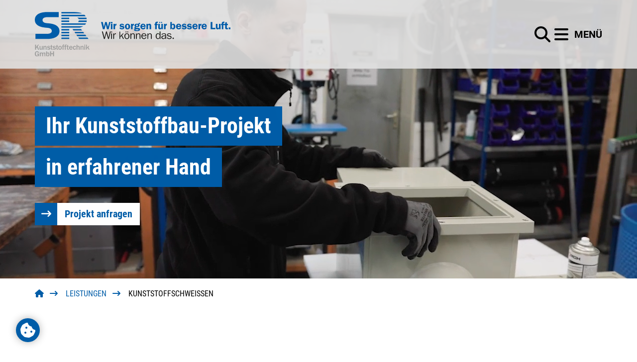

--- FILE ---
content_type: text/html; charset=UTF-8
request_url: https://www.sr-kunststofftechnik.de/Kunststoffschwei%C3%9Fen.html
body_size: 10355
content:
<!DOCTYPE html>
<html lang="de">
<head>
<meta charset="UTF-8">
<title>Kunststoffschweißen PPs, PE, PP, PVC, PVDF - Kunststoffanlagen</title>
<base href="https://www.sr-kunststofftechnik.de/">
<meta name="robots" content="index,follow">
<meta name="description" content="Kunststoffschweißen. Das Kunststoffschweißen führen wir mit thermoplastischen Kunststoffen wie PPs, PE, PE Natur, PP, PP Natur, PVC und PVDF aus.">
<meta name="generator" content="Contao Open Source CMS">
<link rel="canonical" href="https://www.sr-kunststofftechnik.de/Kunststoffschwei%C3%9Fen.html">
<meta name="viewport" content="width=device-width, initial-scale=1.0">
<link rel="stylesheet" href="/bundles/contaocookiebar/simple.20b653dc.css">
<link rel="stylesheet" href="/assets/css/icons.min.css,rocksolid-slider.min.css,default-skin.min.css,mmen...-8858b54c.css"><script src="/assets/js/jquery.min.js,rocksolid-slider.min.js,mmenu.js-c1d91196.js"></script><link href="files/themes/srk/dist/assets/fontawesome/css/fontawesome.css" rel="stylesheet">
<link href="files/themes/srk/dist/assets/fontawesome/css/brands.css" rel="stylesheet">
<link href="files/themes/srk/dist/assets/fontawesome/css/solid.css" rel="stylesheet">
<link href="files/themes/srk/dist/css/styles.css" rel="stylesheet">
<link rel="apple-touch-icon" sizes="180x180" href="/apple-touch-icon.png">
<link rel="icon" type="image/png" sizes="32x32" href="/favicon-32x32.png">
<link rel="icon" type="image/png" sizes="16x16" href="/favicon-16x16.png">
<link rel="manifest" href="/site.webmanifest">
<link rel="mask-icon" href="/safari-pinned-tab.svg" color="#005da8">
<meta name="msapplication-TileColor" content="#ffffff">
<meta name="theme-color" content="#ffffff">

<script src="/bundles/contaocookiebar/cookiebar.f2d9506d.js"></script>

<script src="/bundles/alpdeskparallax/alpdeskparallax.069dcb08.js"></script>
<link rel="stylesheet" href="/bundles/alpdeskparallax/alpdeskparallax.50942e5f.css">
</head>
<body id="top">
<div id="wrapper">
<header id="header">
<div class="inside">
<div class="header-main navbar">
<div class="inside">
<div class="navbar-brand">
<a class="logo" href="./"><img src="files/themes/srk/dist/img/logo-with-claim.svg" alt="Kunststoffanlagen"></a>
</div>
<div class="navbar-buttons">
<div class="btn-search"></div>
<div class="btn-hamburger">
<a href="#mmenu"><span class="label">MENÜ</span></a>
</div>
</div>
</div>
</div>
<!-- indexer::stop -->
<div class="mod_search search header-searchbox block">
<form action="/suchergebnisse.html" method="get">
<div class="formbody">
<div class="widget widget-text">
<label for="ctrl_keywords_25" class="invisible">Suchbegriffe</label>
<input type="search" name="keywords" id="ctrl_keywords_25" class="text" value="" placeholder="Geben Sie ihre Suche ein">
</div>
<div class="widget widget-submit">
<button type="submit" id="ctrl_submit_25" class="submit">Suchen</button>
</div>
</div>
</form>
</div>
<!-- indexer::continue -->
</div>
</header>
<div id="hero">
<div class="inside">
<div class="mod_article hero hero--small block" id="article-1606">
<div class="inside">
<div class="hero-text hero-text--left content-text  animation-effect-hide" data-controller="animation" data-animation-animationcss-value="fadeInUp" data-animation-hide-value="1" data-animation-viewport-value="0" data-animation-type-value="2" data-animation-speed-value="fast" data-action="scroll@window->animation#scrollWindow resize@window->animation#resizeWindow">
<div class="rte">
<p><span class="block-headline">Ihr Kunststoffbau-Projekt</span> <br><span class="block-headline">in erfahrener Hand</span></p>
<div class="btn btn--cta"><a href="/projektanfrage.html"> Projekt anfragen</a></div>
</div>
</div>
<div class="hero-video content-player">
<figure>
<video autoplay loop playsinline muted width="1920" height="1080">
<source type="video/mp4" src="https://www.sr-kunststofftechnik.de/files/content/00_herovideos/1090_sr_kunststofftechnik_gmbh_hero_video_kunststoffschweissen.mp4">
</video>
</figure>
</div>
</div>
</div>
</div>
</div>
<div id="container">
<main id="main">
<div class="inside">
<!-- indexer::stop -->
<div class="mod_breadcrumb nav nav--breadcrumb block">
<ul>
<li><a href="./"><i class="fa-solid fa-house"></i></a></li>
<li><a href="/" title="Kunststoffanlagen">SR_Kunststofftechnik</a></li>
<li><a href="/leistungen.html" title="Kunststoffbau, Kunststoffverarbeitung, Kunststofftechnik">Leistungen</a></li>
<li class="active last">Kunststoffschweißen</li>
</ul>
</div>
<!-- indexer::continue -->
<div class="mod_article block" id="article-593">
<div class="inside">
<div class="content-text  animation-effect-hide" data-controller="animation" data-animation-animationcss-value="fadeInUp" data-animation-hide-value="1" data-animation-viewport-value="40" data-animation-type-value="2" data-animation-speed-value="fast" data-action="scroll@window->animation#scrollWindow resize@window->animation#resizeWindow">
<h1>Kunststoff schweißen</h1>
<div class="rte">
<p>Wir schweißen thermoplastische Kunststoffe im Rahmen unserer Tätigkeiten als handwerklich geprägter Kunststoffverarbeiter. Unsere Kunststoffschweißer werden einmal pro Jahr auf Ihre theoretischen und praktischen Schweißkenntnisse hin vom TÜV Nord überprüft.</p>
</div>
</div>
</div>
</div>
<div class="mod_article block" id="article-1775">
<div class="inside">
<div class="mod_rocksolid_slider block">
<div data-rsts-type="image" title="SR Kunststofftechnik GmbH Unterwellenborn Kunststoffschweißen">
<img src="/assets/images/5/sr-kunststofftechnik-gmbh-kunststoffschweissen-02-jbcapjfb3sbc0kg.jpg" srcset="/assets/images/5/sr-kunststofftechnik-gmbh-kunststoffschweissen-02-jbcapjfb3sbc0kg.jpg 1x, /assets/images/5/sr-kunststofftechnik-gmbh-kunststoffschweissen-02-fmp3bbb2frmb0qt.jpg 1.5x, /assets/images/z/sr-kunststofftechnik-gmbh-kunststoffschweissen-02-fcjqppe9a6m6veg.jpg 2x, /assets/images/x/sr-kunststofftechnik-gmbh-kunststoffschweissen-02-ftyyvb8e7gbmb09.jpg 3x" width="800" height="600" alt="SR Kunststofftechnik GmbH Unterwellenborn Kunststoffschweißen" loading="lazy" title="SR Kunststofftechnik GmbH Unterwellenborn Kunststoffschweißen">
</div>
<div data-rsts-type="image" title="SR Kunststofftechnik GmbH Unterwellenborn Kunststoffschweißen">
<img src="/assets/images/p/sr-kunststofftechnik-gmbh-kunststoffschweissen-01-kwtmykp3c52przv.jpg" srcset="/assets/images/p/sr-kunststofftechnik-gmbh-kunststoffschweissen-01-kwtmykp3c52przv.jpg 1x, /assets/images/t/sr-kunststofftechnik-gmbh-kunststoffschweissen-01-p5469qj7vx9p6g5.jpg 1.5x, /assets/images/8/sr-kunststofftechnik-gmbh-kunststoffschweissen-01-0y69aznmc0cks8a.jpg 2x, /assets/images/r/sr-kunststofftechnik-gmbh-kunststoffschweissen-01-gpb2q8kjbmgke8k.jpg 3x" width="800" height="600" alt="SR Kunststofftechnik GmbH Unterwellenborn Kunststoffschweißen" loading="lazy" title="SR Kunststofftechnik GmbH Unterwellenborn Kunststoffschweißen">
</div>
<div data-rsts-type="image" title="SR Kunststofftechnik GmbH Unterwellenborn Kunststoffschweißen">
<img src="/assets/images/e/sr-kunststofftechnik-gmbh-kunststoffschweissen-03-b28gnva0tfm5ksx.jpg" srcset="/assets/images/e/sr-kunststofftechnik-gmbh-kunststoffschweissen-03-b28gnva0tfm5ksx.jpg 1x, /assets/images/c/sr-kunststofftechnik-gmbh-kunststoffschweissen-03-nw1ft4125tjxzxk.jpg 1.5x, /assets/images/e/sr-kunststofftechnik-gmbh-kunststoffschweissen-03-9493r66qmfmtkwg.jpg 2x, /assets/images/b/sr-kunststofftechnik-gmbh-kunststoffschweissen-03-g77pkd2rdcxv8gh.jpg 3x" width="800" height="600" alt="SR Kunststofftechnik GmbH Unterwellenborn Kunststoffschweißen" loading="lazy" title="SR Kunststofftechnik GmbH Unterwellenborn Kunststoffschweißen">
</div>
<div data-rsts-type="image" title="SR Kunststofftechnik GmbH Unterwellenborn Kunststoffschweißen">
<img src="/assets/images/s/sr-kunststofftechnik-gmbh-kunststoffschweissen-04-wdbh1f64b9qyx1y.jpg" srcset="/assets/images/s/sr-kunststofftechnik-gmbh-kunststoffschweissen-04-wdbh1f64b9qyx1y.jpg 1x, /assets/images/1/sr-kunststofftechnik-gmbh-kunststoffschweissen-04-4vq54466a3ne6tz.jpg 1.5x, /assets/images/x/sr-kunststofftechnik-gmbh-kunststoffschweissen-04-48vfzy0e5v13s0t.jpg 2x, /assets/images/5/sr-kunststofftechnik-gmbh-kunststoffschweissen-04-n0fk4s0416ets5r.jpg 3x" width="800" height="600" alt="SR Kunststofftechnik GmbH Unterwellenborn Kunststoffschweißen" loading="lazy" title="SR Kunststofftechnik GmbH Unterwellenborn Kunststoffschweißen">
</div>
<div data-rsts-type="image" title="SR Kunststofftechnik GmbH Unterwellenborn Kunststoffschweißen">
<img src="/assets/images/c/sr-kunststofftechnik-gmbh-kunststoffschweissen-07-2bm4badm93gtfvn.jpg" srcset="/assets/images/c/sr-kunststofftechnik-gmbh-kunststoffschweissen-07-2bm4badm93gtfvn.jpg 1x, /assets/images/z/sr-kunststofftechnik-gmbh-kunststoffschweissen-07-pk034nnp1p82zpj.jpg 1.5x, /assets/images/2/sr-kunststofftechnik-gmbh-kunststoffschweissen-07-ygg0a1bcb448vq0.jpg 2x, /assets/images/h/sr-kunststofftechnik-gmbh-kunststoffschweissen-07-mz27ww1w9x7sjxg.jpg 2.52x" width="800" height="600" alt="SR Kunststofftechnik GmbH Unterwellenborn Kunststoffschweißen, Warmgasziehschweissen" loading="lazy" title="SR Kunststofftechnik GmbH Unterwellenborn Kunststoffschweißen">
</div>
</div>
<script>(function(){var sliderElement=[].slice.call(document.getElementsByClassName('mod_rocksolid_slider'),-1)[0];if(window.jQuery&&jQuery.fn.rstSlider){init()}else{document.addEventListener('DOMContentLoaded',init)}
function init(){var $=jQuery;var slider=$(sliderElement);slider.find('video[data-rsts-background], [data-rsts-type=video] video').each(function(){this.player=!0});slider.rstSlider({"type":"slide","direction":"x","navType":"bullets","scaleMode":"fit","imagePosition":"center","centerContent":!1,"random":!1,"loop":!0,"videoAutoplay":!1,"autoplayProgress":!1,"pauseAutoplayOnHover":!1,"keyboard":!0,"captions":!1,"controls":!0,"thumbControls":!1,"combineNavItems":!0,"slideMaxCount":3,"slideMinSize":300,"visibleAreaAlign":0.5,"gapSize":30});$(function(){if(!$.fn.colorbox){return}
var lightboxConfig={loop:!1,rel:function(){return $(this).attr('data-lightbox')},maxWidth:'95%',maxHeight:'95%'};var update=function(links){links.colorbox(lightboxConfig)};slider.on('rsts-slidestart rsts-slidestop',function(event){update(slider.find('a[data-lightbox]'))});update(slider.find('a[data-lightbox]'))})}})()</script>
</div>
</div>
<div class="mod_article block" id="article-599">
<div class="inside">
<div class="content-text  animation-effect-hide" data-controller="animation" data-animation-animationcss-value="fadeInUp" data-animation-hide-value="1" data-animation-viewport-value="40" data-animation-type-value="2" data-animation-speed-value="fast" data-action="scroll@window->animation#scrollWindow resize@window->animation#resizeWindow">
<h2>Welche Werkstoffe werden verschweißt?</h2>
<div class="rte">
<p>Es werden überwiegend folgende Werkstoffe verschweißt:</p>
</div>
</div>
<div  class="row ce_rowStart  animation-effect-hide" data-controller="animation" data-animation-animationcss-value="fadeInUp" data-animation-hide-value="1" data-animation-viewport-value="40" data-animation-type-value="2" data-animation-speed-value="fast" data-action="scroll@window->animation#scrollWindow resize@window->animation#resizeWindow"><div class="col-md-6 ">
<div class="list-icon-iks content-text">
<div class="rte">
<ul>
<li>PP (Polypropylen)</li>
<li>PPs (Polypropylen schwer entflammbar)</li>
<li>PPs-el (Polypropylen schwer entflammbar, elektrisch leitfähig)</li>
<li>PE (Polyethylen)</li>
</ul>
</div>
</div>
</div><div class="col-md-6 ">
<div class="list-icon-iks content-text">
<div class="rte">
<ul>
<li>PE-el (Polyethylen elektrisch leitfähig)</li>
<li>PVC (Polyvinylchlorid)</li>
<li>PVDF (Polyvinylidenfluorid)</li>
</ul>
</div>
</div>
</div></div>            </div>
</div>
<div class="mod_article block" id="article-1776">
<div class="inside">
<div class="content-text  animation-effect-hide" data-controller="animation" data-animation-animationcss-value="fadeInUp" data-animation-hide-value="1" data-animation-viewport-value="40" data-animation-type-value="2" data-animation-speed-value="fast" data-action="scroll@window->animation#scrollWindow resize@window->animation#resizeWindow">
<h2>Welche Schweißverfahren kommen zum Ensatz?</h2>
<div class="rte">
<p>Im Abluftanlagenbau kommt insbesondere das <strong>Warmgasziehschweißen (WZ)</strong> und das <strong>Warmgasextrusionsschweißen (WE)</strong> zum Einsatz. Diese beiden Schweißverfahren werden auch im Kunststoffbehälterbau und im Rahmen der Kunststoffauskleidungen eingesetzt. Hierbei wird mittels Schweißzusatz (Schweißdraht) gearbeitet.</p>
<p>Solche Handschweißverfahren bedürfen jeder Menge Erfahrung und handwerklichem Geschick.</p>
<p>Im Gegensatz dazu ist das <strong>Heizlementstumpfschweißverfahren (HS)</strong> ein maschinelles Schweißverfahren, bei welchem insbesondere Druckrohrleitungen verschweißt werden. Bei diesem Schweißverfahren wird kein Schweißzusatz benötigt.</p>
</div>
</div>
</div>
</div>
<div class="mod_article block" id="article-1942">
<div class="inside">
<h2 class="content-headline">NEU: Infrarotschweißverfahren ab DN15</h2>
<div  class="row ce_rowStart"><div class="col-md-6 ">
<div class="content-text  animation-effect-hide" data-controller="animation" data-animation-animationcss-value="fadeInUp" data-animation-hide-value="1" data-animation-viewport-value="40" data-animation-type-value="2" data-animation-speed-value="fast" data-action="scroll@window->animation#scrollWindow resize@window->animation#resizeWindow">
<div class="rte">
<p>Beim Infrarotschweißen bzw. berührungslosen Heizelementstumpfschweißen werden die Rohrkomponenten kontaktlos erwärmt. Der Abstand zwischen Heizelement und Rohrkomponente ist konstant. Nach Erwärmung der Rohrkomponenten und nach Entfernung des Heizelements werden diese unter konstantem Fügedruck verschweißt.<br>Die Infrarot (IR)- und wulst- und nutfreie (WNF)-Schweißung sind bewährte Methoden für Anwendungen in der Halbleiterindustrie, in der pharmazeutischen, der chemischen und in der Lebensmittelindustrie. Die schweißbaren Kunststofftypen umfassen PVDF-UHP, PVDF, PP-R, PP-H, PP-Pure, Polypure, ECTFE, PFA, Poly-Flo, HV-Liner und PE 100-RC Rohrsysteme</p>
</div>
</div>
</div><div class="col-md-5 col-start-md-8 ">
<div class="content-player">
<figure>
<video controls>
<source type="video/mp4" src="https://www.sr-kunststofftechnik.de/files/content/10_Leistungen/109_kunststoffschweissen/1091-Infrarotschweissen/sr-kunststofftechnik-gmbh-kunststoffschweissen_infrarot.mp4">
</video>
</figure>
</div>
</div></div>            </div>
</div>
<div class="mod_article block" id="article-1943">
<div class="inside">
<div class="mod_rocksolid_slider block">
<h2>Infrarotschweißen</h2>
<div data-rsts-type="image">
<img src="/assets/images/8/sr-kunststofftechnik-gmbh-kunststoffschweissen_infrarot_01-6vvvdxdm9w3as07.jpg" srcset="/assets/images/8/sr-kunststofftechnik-gmbh-kunststoffschweissen_infrarot_01-6vvvdxdm9w3as07.jpg 1x, /assets/images/h/sr-kunststofftechnik-gmbh-kunststoffschweissen_infrarot_01-hrz895sm93w24cs.jpg 1.5x, /assets/images/x/sr-kunststofftechnik-gmbh-kunststoffschweissen_infrarot_01-trbsr9fe1rqfs78.jpg 1.6x" width="800" height="600" alt="" loading="lazy">
</div>
<div data-rsts-type="image">
<img src="/assets/images/j/sr-kunststofftechnik-gmbh-kunststoffschweissen_infrarot_02-wkjb08gbsc8y94w.jpg" srcset="/assets/images/j/sr-kunststofftechnik-gmbh-kunststoffschweissen_infrarot_02-wkjb08gbsc8y94w.jpg 1x, /assets/images/e/sr-kunststofftechnik-gmbh-kunststoffschweissen_infrarot_02-3jftc6g42vkc2kh.jpg 1.5x, /assets/images/5/sr-kunststofftechnik-gmbh-kunststoffschweissen_infrarot_02-04kc7x44bmwpm68.jpg 1.6x" width="800" height="600" alt="" loading="lazy">
</div>
<div data-rsts-type="image">
<img src="/assets/images/p/sr-kunststofftechnik-gmbh-kunststoffschweissen_infrarot_03-wzhwe2h8x0npgek.jpg" srcset="/assets/images/p/sr-kunststofftechnik-gmbh-kunststoffschweissen_infrarot_03-wzhwe2h8x0npgek.jpg 1x, /assets/images/a/sr-kunststofftechnik-gmbh-kunststoffschweissen_infrarot_03-tmt6trrn8x2xaxn.jpg 1.5x, /assets/images/6/sr-kunststofftechnik-gmbh-kunststoffschweissen_infrarot_03-d2sc748gb22qfy7.jpg 1.599x" width="800" height="600" alt="" loading="lazy">
</div>
<div data-rsts-type="image">
<img src="/assets/images/h/sr-kunststofftechnik-gmbh-kunststoffschweissen_infrarot_04-7gnsbq7mcm2ae7w.jpg" srcset="/assets/images/h/sr-kunststofftechnik-gmbh-kunststoffschweissen_infrarot_04-7gnsbq7mcm2ae7w.jpg 1x, /assets/images/t/sr-kunststofftechnik-gmbh-kunststoffschweissen_infrarot_04-3x31dmfgvzztrye.jpg 1.5x, /assets/images/n/sr-kunststofftechnik-gmbh-kunststoffschweissen_infrarot_04-nfgnjzvkh8e11dy.jpg 1.6x" width="800" height="600" alt="" loading="lazy">
</div>
<div data-rsts-type="image">
<img src="/assets/images/m/sr-kunststofftechnik-gmbh-kunststoffschweissen_infrarot_05-mkw4jfjfarny0ft.jpg" srcset="/assets/images/m/sr-kunststofftechnik-gmbh-kunststoffschweissen_infrarot_05-mkw4jfjfarny0ft.jpg 1x, /assets/images/e/sr-kunststofftechnik-gmbh-kunststoffschweissen_infrarot_05-tc0vt6v88r4wccg.jpg 1.5x, /assets/images/1/sr-kunststofftechnik-gmbh-kunststoffschweissen_infrarot_05-0a6stc0d49cqg70.jpg 1.6x" width="800" height="600" alt="" loading="lazy">
</div>
<div data-rsts-type="image">
<img src="/assets/images/e/sr-kunststofftechnik-gmbh-kunststoffschweissen_infrarot_06-30eza6m9fhy6tg7.jpg" srcset="/assets/images/e/sr-kunststofftechnik-gmbh-kunststoffschweissen_infrarot_06-30eza6m9fhy6tg7.jpg 1x, /assets/images/m/sr-kunststofftechnik-gmbh-kunststoffschweissen_infrarot_06-pnnzndbyfx010t4.jpg 1.5x, /assets/images/s/sr-kunststofftechnik-gmbh-kunststoffschweissen_infrarot_06-hwpgg8mscxkydm9.jpg 1.6x" width="800" height="600" alt="" loading="lazy">
</div>
</div>
<script>(function(){var sliderElement=[].slice.call(document.getElementsByClassName('mod_rocksolid_slider'),-1)[0];if(window.jQuery&&jQuery.fn.rstSlider){init()}else{document.addEventListener('DOMContentLoaded',init)}
function init(){var $=jQuery;var slider=$(sliderElement);slider.find('video[data-rsts-background], [data-rsts-type=video] video').each(function(){this.player=!0});slider.rstSlider({"type":"slide","direction":"x","navType":"bullets","scaleMode":"fit","imagePosition":"center","centerContent":!1,"random":!1,"loop":!0,"videoAutoplay":!1,"autoplayProgress":!1,"pauseAutoplayOnHover":!1,"keyboard":!0,"captions":!1,"controls":!0,"thumbControls":!1,"combineNavItems":!0,"slideMaxCount":3,"slideMinSize":300,"visibleAreaAlign":0.5,"gapSize":30});$(function(){if(!$.fn.colorbox){return}
var lightboxConfig={loop:!1,rel:function(){return $(this).attr('data-lightbox')},maxWidth:'95%',maxHeight:'95%'};var update=function(links){links.colorbox(lightboxConfig)};slider.on('rsts-slidestart rsts-slidestop',function(event){update(slider.find('a[data-lightbox]'))});update(slider.find('a[data-lightbox]'))})}})()</script>
</div>
</div>
<div class="mod_article block" id="article-1773">
<div class="inside">
<div class="content-text  animation-effect-hide" data-controller="animation" data-animation-animationcss-value="fadeInUp" data-animation-hide-value="1" data-animation-viewport-value="40" data-animation-type-value="2" data-animation-speed-value="fast" data-action="scroll@window->animation#scrollWindow resize@window->animation#resizeWindow">
<h2>Jetzt Projekt anfragen</h2>
<div class="rte">
<p class="more">Nutzen Sie unsere Erfahrungen im Schweißen von Kunststoff. In einem ersten unverbindlichen, persönlichen Gespräch beraten wir Sie gern zu Ihren individuellen Problemstellungen. Nehmen Sie unter der Rufnummer +49 (0) 61 32 / 89 830-0 telefonisch Kontakt zu uns auf oder senden Sie uns eine Projektanfrage.</p>
<div class="more"><a href="/projektanfrage.html">Projektanfrage</a></div>
</div>
</div>
</div>
</div>
<div class="mod_article block" id="article-1774">
<div class="inside">
<!-- indexer::stop -->
<div class="mod_booknav nav nav--pager block">
<ul>
<li class="previous"><a href="/fraesteile-aus-kunststoff.html" title="Frästeile aus Kunststoff, Kunststofffrästeile, PE, PP, PVC">Frästeile aus Kunststoff</a></li>
<li class="up"><a href="/leistungen.html" title="Kunststoffbau, Kunststoffverarbeitung, Kunststofftechnik">Nach oben</a></li>
<li class="next"><a href="/sonderbauteile.html" title="Sonderbauteile aus Kunststoff, Kunststofffrästeile, PE, PP, PVC, PVDF">Sonderbauteile</a></li>
</ul>
</div>
<!-- indexer::continue -->
</div>
</div>
</div>
</main>
</div>
<footer id="footer">
<div class="inside">
<div class="footer-main">
<div class="inside">
<div class="row">
<div class="col-sm-6 col-lg-3">
<div class="logo">
<a class="logo--white" href="./"><img src="files/themes/srk/dist/img/logo-white.svg" alt="Kunststoffanlagen"></a>
</div>
</div>
</div>
<div class="row">
<div class="col-sm-6 col-lg-3 align-end">
<strong>Hauptsitz:</strong><br>
Am Silberberg 7<br>
D-07333 Unterwellenborn<br>
Telefon <a href="tel:+49367163000">+49 (0) 3671 6300-0</a><br>
<a href="mailto:info@sr-kunststofftechnik.de">info@sr-kunststofftechnik.de</a>
</div>
<div class="col-sm-6 col-lg-3 align-end">
<strong>Zweigstelle Erfurt 1:</strong><br>
Weimarische Straße 16a&nbsp;/ Haus C<br>
D-99096 Erfurt<br>
Telefon <a href="tel:+4936126209840">+49 (0) 361 2620984-0</a><br>
<a href="mailto:erfurt@sr-kunststofftechnik.de">erfurt@sr-kunststofftechnik.de</a>
</div>
<div class="col-sm-6 col-lg-3 align-end">
<strong>Zweigstelle Erfurt 2:</strong><br>
Schillerstraße 8<br>
D-99096 Erfurt<br>
Telefon <a href="tel:+4936165373330">+49 (0) 361 65373330</a><br>
<a href="mailto:erfurt@sr-kunststofftechnik.de">erfurt@sr-kunststofftechnik.de</a>
</div>
<div class="col-sm-6 col-lg-3 align-end">
<strong>Quicklinks:</strong><br>
<!-- indexer::stop -->
<nav class="mod_customnav nav block">
<a href="/Kunststoffschwei%C3%9Fen.html#skipNavigation89" class="invisible">Navigation überspringen</a>
<ul class="level_1">
<li class="trail"><a href="/leistungen.html" title="Kunststoffbau, Kunststoffverarbeitung, Kunststofftechnik" class="trail">Leistungen</a></li>
<li><a href="/lueftungstechnik.html" title="Lüftungstechnik, PP, PPs, PPs-el, PE, PE-e">Lüftungstechnik</a></li>
<li><a href="/jobs.html" title="Jobs">Jobs</a></li>
<li><a href="/kontakt.html" title="Kontakt">Kontakt</a></li>
</ul>
<span id="skipNavigation89" class="invisible"></span>
</nav>
<!-- indexer::continue -->
</div>
</div>
</div>
</div>
<div class="footer-bottom">
<div class="inside">
<div class="footer-nav">
<!-- indexer::stop -->
<nav class="mod_customnav footer-nav nav nav--horizontal block">
<a href="/Kunststoffschwei%C3%9Fen.html#skipNavigation24" class="invisible">Navigation überspringen</a>
<ul class="level_1">
<li class="ccb-trigger"><a href="/datenschutzerklaerung.html" title="Cookiebar-Einstellungen ändern" class="ccb-trigger">Cookiebar-Einstellungen ändern</a></li>
<li><a href="/datenschutzerklaerung.html" title="Datenschutz">Datenschutz</a></li>
<li><a href="/impressum.html" title="Impressum">Impressum</a></li>
<li><a href="/sitemap.html" title="Sitemap">Sitemap</a></li>
</ul>
<span id="skipNavigation24" class="invisible"></span>
</nav>
<!-- indexer::continue -->
</div>
<div class="footer-copyright">
© 2025 Copyright SR Kunststofftechnik GmbH
</div>
</div>
</div>
<!-- indexer::stop -->
<nav class="mod_mmenu nav" id="mmenu">
<ul class="level_1">
<li class="index"><a href="/" title="Rohrleitungsbau, Lüftungsbau, Kunststoffbau" class="index">Startseite</a></li>
<li class="submenu trail"><a href="/leistungen.html" title="Kunststoffbau, Kunststoffverarbeitung, Kunststofftechnik" class="submenu trail" aria-haspopup="true">Leistungen</a>
<ul class="level_2">
<li class="sibling"><a href="/lueftungsbau-2.html" title="Lüftungsbau, Ablufttechnik, Kunststoff, PPs, PPs el, PVC, PE" class="sibling">Lüftungsbau</a></li>
<li class="submenu sibling"><a href="/abluftanlagenbau.html" title="Bau von Abluft- und Abluftreinigungsanlagen, Kunststoff, PPs, PPsel, PE, PVC" class="submenu sibling" aria-haspopup="true">Abluftanlagenbau</a>
<ul class="level_3">
<li><a href="/abluftanlagen.html" title="Abluftanlagen, Lüftungsanlagen, Kunststoff, PP, PPs, PPs-el">Abluftanlagen</a></li>
<li><a href="/abluftwaescher.html" title="Abluftwäscher aus Kunststoff, Gaswäscher, PP, PPs, PPs-el,PE">Abluftwäscher</a></li>
<li><a href="/tropfenabscheider.html" title="Tropfenabscheider aus Kunststoff, PP, PPs, PPs-el, PE, PE-el">Tropfenabscheider</a></li>
</ul>
</li>
<li class="sibling"><a href="/Luftdichtheitspr%C3%BCfungen.html" title="Luftdichtheitsprüfungen Abluftanlagen, Lüftungsanlagen" class="sibling">Luftdichtigkeitsprüfungen</a></li>
<li class="sibling"><a href="/kunststoffbehaelterbau.html" title="Kunststoffbehälterbau, Rechteckbehälter, Rundbehälter, PE,PP" class="sibling">Kunststoffbehälterbau</a></li>
<li class="sibling"><a href="/kunststoffapparatebau.html" title="Kunststoffapparatebau, Kunststoffbau, PP, PPs, PPs-el, PE," class="sibling">Kunststoffapparatebau</a></li>
<li class="submenu sibling"><a href="/kunststoffrohrleitungsbau.html" title="Kunststoffrohrleitungsbau, Rohrleitungsbau, PE, PP, PVC,PVDF" class="submenu sibling" aria-haspopup="true">Kunststoffrohrleitungsbau</a>
<ul class="level_3">
<li><a href="/Rohrleitungsbau-erdverlegt.html" title="Rohrleitungsbau erdverlegt, Tiefbau, PE-HD">Rohrleitungsbau erdverlegt</a></li>
<li><a href="/rohrleitungsbau-industrie.html" title="Rohrleitungsbau Industrie">Rohrleitungsbau Industrie</a></li>
</ul>
</li>
<li class="sibling"><a href="/kunststoffauskleidung.html" title="Kunststoffauskleidung, PE-Auskleidung, PE, PP" class="sibling">Kunststoffauskleidung</a></li>
<li class="sibling"><a href="/fraesteile-aus-kunststoff.html" title="Frästeile aus Kunststoff, Kunststofffrästeile, PE, PP, PVC" class="sibling">Frästeile aus Kunststoff</a></li>
<li class="active"><span class="active">Kunststoffschweißen</span></li>
<li class="submenu sibling"><a href="/sonderbauteile.html" title="Sonderbauteile aus Kunststoff, Kunststofffrästeile, PE, PP, PVC, PVDF" class="submenu sibling" aria-haspopup="true">Sonderbauteile</a>
<ul class="level_3">
<li><a href="/corona-virus-schutzwand.html" title="Corona Virus Schutzwand, Niesschutz, Spuckschutz">Corona Virus Schutzwand</a></li>
</ul>
</li>
<li class="sibling"><a href="/wartung-instandhaltung.html" title="Prüfung, Wartung und Instandhaltung" class="sibling">Wartung & Instandhaltung</a></li>
</ul>
</li>
<li class="submenu"><a href="/lueftungstechnik.html" title="Lüftungstechnik, PP, PPs, PPs-el, PE, PE-e" class="submenu" aria-haspopup="true">Lüftungstechnik</a>
<ul class="level_2">
<li class="submenu"><a href="/regelkomponenten.html" title="Regelkomponenten, Lüftungstechnik, PP, PPs, PPs-el, PE, PE-el, PVC, PVDF" class="submenu" aria-haspopup="true">Regelkomponenten</a>
<ul class="level_3">
<li><a href="/drosselklappen.html" title="Drosselklappen, Kunststoff, PP, PPs, PPs-el, PE, PE-el, PVC">Drosselklappen</a></li>
<li><a href="/volumenstromregler.html" title="Volumenstromregler, Kunststoff, wie PPs, PP, PPs-el, PE, PVC">Volumenstromregler</a></li>
<li><a href="/jalousieklappen.html" title="Jalousieklappen Kunststoff PP, PPs, PPs-el, PE, PVC">Jalousieklappen</a></li>
<li><a href="/jalousieklappen-xxl.html" title="Große Jalousieklappen Kunststoff PP, PPs, PPs-el, PE, PVC">Jalousieklappen XXL</a></li>
<li><a href="/lueftungsgitter.html" title="Lüftungsgitter aus Kunststoff PP, PPs, PPs-el, PE, PVC">Lüftungsgitter</a></li>
<li><a href="/l%C3%BCftungsgitter-mit-filt.html" title="Lüftungsgitter aus Kunststoff PP, PPs, PPs-el, PE, PVC">Lüftungsgitter mit Filter</a></li>
</ul>
</li>
<li><a href="/r%C3%BCckschlagklappen.html" title="Rückschlagklappen Kunststoff PP, PPs, PPs-el, PE, PE-el, PVC">Rückschlagklappen</a></li>
<li><a href="/lueftungskanaele.html" title="Lüftungskanäle Kunststoff PP, PPs, PPs-el, PE, PE-el, PVC und PVDF">Lüftungskanäle</a></li>
<li><a href="/lueftungsformteile.html" title="Lüftungsformteile Kunststoff, PP, PPs, PPs-el, PE, PE-el, PVC und PVDF">Lüftungsformteile</a></li>
<li class="submenu"><a href="/kulissenschalldaempfer.html" title="Kunststoff Schalldämpfer PP, PPs, PPs-el, PE, PE-el, PVC und" class="submenu" aria-haspopup="true">Kunststoff-Schalldämpfer</a>
<ul class="level_3">
<li><a href="/kulissenschalldaempfer.html" title="Kulissenschalldämpfer Kunststoff, PP, PPs, PPs-el, PE, PE-el">Kulissenschalldämpfer</a></li>
<li><a href="/rohrschalldaempfer.html" title="Rohrschalldämpfer Kunststoff, PP, PPs, PPs-el, PE, PE-el,PVC">Rohrschalldämpfer</a></li>
</ul>
</li>
<li><a href="/deflektorhaube.html" title="Deflektorhauben Kunststoff, wie PP, PPs, PPs-el, PE, PVC">Deflektorhauben</a></li>
<li><a href="/absaughaube.html" title="Absaughauben Kunststoff aus PP, PPs, PPs-el, PE, PVC">Absaughauben</a></li>
<li><a href="/kompensatoren.html" title="Kompensatoren Kunststoff, wie PP, PPs, PPs-el, PE, PE-el, PV">Kompensatoren</a></li>
<li><a href="/regenabscheider.html" title="Regenabscheider Kunststoff, PP, PPs, PPs-el, PE, PE-el, PVC">Regenabscheider</a></li>
<li><a href="/kunststoffwaermetauscher.html" title="Kunststoffwärmetauscher aus PP, PPs, PPs-el, PE, PVC, PVDF">Kunststoffwärmetauscher</a></li>
<li><a href="/anschlusskasten-drallauslass.html" title="Anschlusskasten Drallauslass Kunststoff PP, PPs, PPs-el, PE">Anschlusskasten Drallauslass</a></li>
<li><a href="/abluft%C3%B6ffnung.html" title="Abluftöffnung Kunststoff PP, PPs, PPs-el, PE, PVC">Abluftöffnung</a></li>
</ul>
</li>
<li class="submenu"><a href="/unternehmen.html" title="Unternehmen" class="submenu" aria-haspopup="true">Unternehmen</a>
<ul class="level_2">
<li><a href="/entwicklung.html" title="Unternehmensentwicklung der SR Kunststofftechnik GmbH">Entwicklung</a></li>
<li><a href="/philosophie.html" title="Unternehmensphilosophie der SR Kunststofftechnik GmbH">Philosophie</a></li>
<li><a href="/qualifizierung.html" title="Qualifizierter Kunststoff-Lüftungsbau – SR Kunststofftechnik GmbH">Qualifizierung</a></li>
</ul>
</li>
<li><a href="/news.html" title="News">News</a></li>
<li><a href="/jobs.html" title="Jobs">Jobs</a></li>
<li class="submenu"><a href="/lueftungstechnik-sr.html" title="Projekte" class="submenu" aria-haspopup="true">Projekte</a>
<ul class="level_2">
<li><a href="/lueftungstechnik-sr.html" title="Kundenreferenzen lueftungstechnik">Lüftungstechnik</a></li>
<li><a href="/rohrleitungsbau-224.html" title="Kundenreferenzen Kunststoffrohrleitungsbau">Rohrleitungsbau</a></li>
<li><a href="/behaelterbau.html" title="Kundenreferenzen Behälterbau">Behälterbau</a></li>
</ul>
</li>
<li class="submenu"><a href="/kontakt.html" title="Kontakt" class="submenu" aria-haspopup="true">Kontakt</a>
<ul class="level_2">
<li><a href="/projektanfrage.html" title="Projektanfrage">Projektanfrage</a></li>
<li><a href="/bewerbung.html" title="Bewerbung">Bewerbung</a></li>
</ul>
</li>
<li class="ccb-trigger"><a href="/datenschutzerklaerung.html" title="Cookiebar-Einstellungen ändern" class="ccb-trigger">Cookiebar-Einstellungen ändern</a></li>
</ul>
</nav>
<!-- indexer::continue -->
</div>
</footer>
</div>
<script src="/assets/jquery-ui/js/jquery-ui.min.js?v=1.13.2"></script>
<script>jQuery(function($){$(document).accordion({heightStyle:'content',header:'.toggler',collapsible:!0,active:!1,create:function(event,ui){ui.header.addClass('active');$('.toggler').attr('tabindex',0)},activate:function(event,ui){ui.newHeader.addClass('active');ui.oldHeader.removeClass('active');$('.toggler').attr('tabindex',0)}})})</script>
<script src="/assets/colorbox/js/colorbox.min.js?v=1.6.4.2"></script>
<script>jQuery(function($){$('a[data-lightbox]').map(function(){$(this).colorbox({loop:!1,current:"Bild {current} von {total}",rel:$(this).attr('data-lightbox'),maxWidth:'95%',maxHeight:'95%'})})})</script>
<script src="files/themes/srk/dist/assets/headroom_js/headroom.min.js"></script>
<script>(function(){var header=document.querySelector("#header");var headroom=new Headroom(header,{tolerance:{down:10,up:20},offset:15});headroom.init()})()</script>
<script>document.addEventListener("DOMContentLoaded",function(){const menu=document.querySelector('#mmenu');if(null!==menu&&0===menu.querySelectorAll('li.active').length){const trails=menu.querySelectorAll('li.trail');if(0<trails.length){trails.item(trails.length-1).classList.add('active')}}
new Mmenu('#mmenu',{"navbar":{"title":"Men\u00fc"},"offCanvas":{"position":"right"},"slidingSubmenus":!1,"theme":"light"},{"classNames":{"selected":"active"},"offCanvas":{"page":{"selector":"#container"}}})})</script>
<script src="files/themes/srk/dist/js/main.js"></script>
<script type="application/ld+json">
{
    "@context": "https:\/\/schema.org",
    "@graph": [
        {
            "@type": "WebPage"
        },
        {
            "@id": "#\/schema\/file\/550d9f43-bf83-11ee-8444-001a4a150b1a",
            "@type": "VideoObject",
            "contentUrl": "content\/00_herovideos\/1090_sr_kunststofftechnik_gmbh_hero_video_kunststoffschweissen.mp4",
            "encodingFormat": "video\/mp4",
            "name": "SR Kunststofftechnik GmbH Spezialist für Kunststoffschweißen"
        },
        {
            "@id": "#\/schema\/file\/7faca1ea-8d2d-11ef-9a6c-001a4a050a5a",
            "@type": "VideoObject",
            "contentUrl": "content\/10_Leistungen\/109_kunststoffschweissen\/1091-Infrarotschweissen\/sr-kunststofftechnik-gmbh-kunststoffschweissen_infrarot.mp4",
            "encodingFormat": "video\/mp4"
        },
        {
            "@type": "BreadcrumbList",
            "itemListElement": [
                {
                    "@type": "ListItem",
                    "item": {
                        "@id": "\/",
                        "name": "SR_Kunststofftechnik"
                    },
                    "position": 1
                },
                {
                    "@type": "ListItem",
                    "item": {
                        "@id": "\/leistungen.html",
                        "name": "Leistungen"
                    },
                    "position": 2
                },
                {
                    "@type": "ListItem",
                    "item": {
                        "@id": "\/Kunststoffschwei%C3%9Fen.html",
                        "name": "Kunststoffschweißen"
                    },
                    "position": 3
                }
            ]
        }
    ]
}
</script>
<script type="application/ld+json">
{
    "@context": "https:\/\/schema.contao.org",
    "@graph": [
        {
            "@type": "Page",
            "fePreview": false,
            "groups": [],
            "noSearch": false,
            "pageId": 90,
            "protected": false,
            "title": "Kunststoffschweißen PPs, PE, PP, PVC, PVDF"
        }
    ]
}
</script>
<!-- indexer::stop -->
<div class="contao-cookiebar cc-wrap cc-middle cc-blocked" role="complementary" aria-describedby="cookiebar-desc" data-nosnippet>
    <div class="cc-inner" aria-live="assertive" role="alert">
        <div id="cookiebar-desc" class="cc-head">
                            <h3>Cookie-Richtlinie</h3>
<p>Diese Webseite verwendet ausschließlich essentielle Cookies, um bestimmte Funktionen der Webseite zu ermöglichen und das Angebot zu verbessern.</p>
                    </div>

        
        <div class="cc-footer highlight">
                <button class="cc-btn cc-focus success" data-accept-all>Alle akzeptieren</button>
    <button class="cc-btn cc-focus deny" data-deny-all>Alle ablehnen</button>
    <button class="cc-btn cc-focus info" data-toggle-group aria-expanded="false" data-ft-opener aria-controls="cg">Privatsphäre-Einstellungen</button>
                <div id="cg" class="cc-groups toggle-group">
                    <div class="cc-group">
                            <input type="checkbox" name="group[]" id="g1" value="1" data-toggle-cookies disabled checked>
                        <label for="g1" class="group">Essenziell</label>

            
            <div class="cc-cookies">
                    
            <div class="cc-cookie">
            <input type="checkbox" name="cookie[]" id="c2" value="2"  disabled checked>
            <label for="c2" class="cookie">Contao HTTPS CSRF Token</label>
            <p>Schützt vor Cross-Site-Request-Forgery Angriffen.</p>
            <div class="cc-cookie-info"><div><span>Speicherdauer:</span> Dieses Cookie bleibt nur für die aktuelle Browsersitzung bestehen.</div></div>                    </div>
            <div class="cc-cookie">
            <input type="checkbox" name="cookie[]" id="c3" value="3"  disabled checked>
            <label for="c3" class="cookie">PHP SESSION ID</label>
            <p>Speichert die aktuelle PHP-Session.</p>
            <div class="cc-cookie-info"><div><span>Speicherdauer:</span> Dieses Cookie bleibt nur für die aktuelle Browsersitzung bestehen.</div></div>                    </div>
            <div class="cc-cookie">
            <input type="checkbox" name="cookie[]" id="c4" value="4" >
            <label for="c4" class="cookie">IONOS WebAnalytics</label>
            <p>Wir verwenden IONOS WebAnalytics der IONOS SE, Elgendorfer Str. 57, 56410 Montabaur, um statistische Daten über die Nutzung unserer Website zu erfassen und das Webangebot technisch zu optimieren.<br>Hierfür verwendet IONOS WebAnalytics so genannte &#34;Logfiles&#34; und „Pixel“. Das sind Logdateien und grafische Elemente, die auf Ihrem Computer gespeichert werden und die eine Analyse der Benutzung der Website durch Sie ermöglichen. Zum Schutz von personenbezogenen Daten verwendet IONOS WebAnalytics keine Cookies. IONOS WebAnalytics ist eine essenzielle Anwendung.<br><strong>Rechtsgrundlage:</strong> Art. 6 Abs. 1 S1 lit. f) DSGVO (berechtigte Interessen)<br>Weitere Informationen finden Sie in unserer <a href="/datenschutzerklaerung.html" target="_blank" rel="noopener">Datenschutzerklärung</a>.</p>
            <div class="cc-cookie-info"><div><span>Speicherdauer:</span> Es werden keine Cookies gespeichert.</div></div>                    </div>
    
            </div>
        </div>
            <button class="cc-btn cc-focus save" data-save>Auswahl speichern</button>
    </div>
        </div>

        <div class="cc-info">
                            
                                    <a class="cc-focus" href="https://www.sr-kunststofftechnik.de/datenschutzerklaerung.html">Datenschutz</a>
                                    <a class="cc-focus" href="https://www.sr-kunststofftechnik.de/impressum.html">Impressum</a>
                                    </div>
    </div>
</div>
<!-- indexer::continue -->

    <script>var cookiebar = new ContaoCookiebar({configId:1,pageId:1,hideOnInit:0,blocking:1,focusTrap:1,version:1,lifetime:63072000,consentLog:0,token:'ccb_contao_token',doNotTrack:0,currentPageId:90,excludedPageIds:[15,16,225],cookies:{"4":{"id":4,"type":"default","checked":false,"token":null,"resources":[],"priority":0,"scripts":[]}},configs:[],disableTracking:0,texts:{acceptAndDisplay:'tl_cookiebar.acceptAndDisplayLabel'}});</script>
</body>
</html>

--- FILE ---
content_type: text/css
request_url: https://www.sr-kunststofftechnik.de/files/themes/srk/dist/css/styles.css
body_size: 155979
content:
@charset "UTF-8";
/*!
 * Theme: SR Kunststofftechnik
 * Theme-URI: https://sr-kunststofftechnik.de
 * Author: Julian Henn
 * Last Update: 03.09.2024
 * 
 * © Hej! Die Agentur GmbH, https://www.hej-agentur.de
 */
/*! normalize.css v8.0.1 | MIT License | github.com/necolas/normalize.css */
/* Document
   ========================================================================== */
/**
 * 1. Correct the line height in all browsers.
 * 2. Prevent adjustments of font size after orientation changes in iOS.
 */
html {
  line-height: 1.15; /* 1 */
  -webkit-text-size-adjust: 100%; /* 2 */
}

/* Sections
     ========================================================================== */
/**
   * Remove the margin in all browsers.
   */
body {
  margin: 0;
}

/**
   * Render the `main` element consistently in IE.
   */
main {
  display: block;
}

/**
   * Correct the font size and margin on `h1` elements within `section` and
   * `article` contexts in Chrome, Firefox, and Safari.
   */
h1 {
  font-size: 2em;
  margin: 0.67em 0;
}

/* Grouping content
     ========================================================================== */
/**
   * 1. Add the correct box sizing in Firefox.
   * 2. Show the overflow in Edge and IE.
   */
hr {
  -webkit-box-sizing: content-box;
  box-sizing: content-box; /* 1 */
  height: 0; /* 1 */
  overflow: visible; /* 2 */
}

/**
   * 1. Correct the inheritance and scaling of font size in all browsers.
   * 2. Correct the odd `em` font sizing in all browsers.
   */
pre {
  font-family: monospace, monospace; /* 1 */
  font-size: 1em; /* 2 */
}

/* Text-level semantics
     ========================================================================== */
/**
   * Remove the gray background on active links in IE 10.
   */
a {
  background-color: transparent;
}

/**
   * 1. Remove the bottom border in Chrome 57-
   * 2. Add the correct text decoration in Chrome, Edge, IE, Opera, and Safari.
   */
abbr[title] {
  border-bottom: none; /* 1 */
  text-decoration: underline; /* 2 */
  -webkit-text-decoration: underline dotted;
  text-decoration: underline dotted; /* 2 */
}

/**
   * Add the correct font weight in Chrome, Edge, and Safari.
   */
b,
strong {
  font-weight: bolder;
}

/**
   * 1. Correct the inheritance and scaling of font size in all browsers.
   * 2. Correct the odd `em` font sizing in all browsers.
   */
code,
kbd,
samp {
  font-family: monospace, monospace; /* 1 */
  font-size: 1em; /* 2 */
}

/**
   * Add the correct font size in all browsers.
   */
small {
  font-size: 80%;
}

/**
   * Prevent `sub` and `sup` elements from affecting the line height in
   * all browsers.
   */
sub,
sup {
  font-size: 75%;
  line-height: 0;
  position: relative;
  vertical-align: baseline;
}

sub {
  bottom: -0.25em;
}

sup {
  top: -0.5em;
}

/* Embedded content
     ========================================================================== */
/**
   * Remove the border on images inside links in IE 10.
   */
img {
  border-style: none;
}

/* Forms
     ========================================================================== */
/**
   * 1. Change the font styles in all browsers.
   * 2. Remove the margin in Firefox and Safari.
   */
button,
input,
optgroup,
select,
textarea {
  font-family: inherit; /* 1 */
  font-size: 100%; /* 1 */
  line-height: 1.15; /* 1 */
  margin: 0; /* 2 */
}

/**
   * Show the overflow in IE.
   * 1. Show the overflow in Edge.
   */
button,
input {
  /* 1 */
  overflow: visible;
}

/**
   * Remove the inheritance of text transform in Edge, Firefox, and IE.
   * 1. Remove the inheritance of text transform in Firefox.
   */
button,
select {
  /* 1 */
  text-transform: none;
}

/**
   * Correct the inability to style clickable types in iOS and Safari.
   */
button,
[type=button],
[type=reset],
[type=submit] {
  -webkit-appearance: button;
}

/**
   * Remove the inner border and padding in Firefox.
   */
button::-moz-focus-inner,
[type=button]::-moz-focus-inner,
[type=reset]::-moz-focus-inner,
[type=submit]::-moz-focus-inner {
  border-style: none;
  padding: 0;
}

/**
   * Restore the focus styles unset by the previous rule.
   */
button:-moz-focusring,
[type=button]:-moz-focusring,
[type=reset]:-moz-focusring,
[type=submit]:-moz-focusring {
  outline: 1px dotted ButtonText;
}

/**
   * Correct the padding in Firefox.
   */
fieldset {
  padding: 0.35em 0.75em 0.625em;
}

/**
   * 1. Correct the text wrapping in Edge and IE.
   * 2. Correct the color inheritance from `fieldset` elements in IE.
   * 3. Remove the padding so developers are not caught out when they zero out
   *    `fieldset` elements in all browsers.
   */
legend {
  -webkit-box-sizing: border-box;
  box-sizing: border-box; /* 1 */
  color: inherit; /* 2 */
  display: table; /* 1 */
  max-width: 100%; /* 1 */
  padding: 0; /* 3 */
  white-space: normal; /* 1 */
}

/**
   * Add the correct vertical alignment in Chrome, Firefox, and Opera.
   */
progress {
  vertical-align: baseline;
}

/**
   * Remove the default vertical scrollbar in IE 10+.
   */
textarea {
  overflow: auto;
}

/**
   * 1. Add the correct box sizing in IE 10.
   * 2. Remove the padding in IE 10.
   */
[type=checkbox],
[type=radio] {
  -webkit-box-sizing: border-box;
  box-sizing: border-box; /* 1 */
  padding: 0; /* 2 */
}

/**
   * Correct the cursor style of increment and decrement buttons in Chrome.
   */
[type=number]::-webkit-inner-spin-button,
[type=number]::-webkit-outer-spin-button {
  height: auto;
}

/**
   * 1. Correct the odd appearance in Chrome and Safari.
   * 2. Correct the outline style in Safari.
   */
[type=search] {
  -webkit-appearance: textfield; /* 1 */
  outline-offset: -2px; /* 2 */
}

/**
   * Remove the inner padding in Chrome and Safari on macOS.
   */
[type=search]::-webkit-search-decoration {
  -webkit-appearance: none;
}

/**
   * 1. Correct the inability to style clickable types in iOS and Safari.
   * 2. Change font properties to `inherit` in Safari.
   */
::-webkit-file-upload-button {
  -webkit-appearance: button; /* 1 */
  font: inherit; /* 2 */
}

/* Interactive
     ========================================================================== */
/*
   * Add the correct display in Edge, IE 10+, and Firefox.
   */
details {
  display: block;
}

/*
   * Add the correct display in all browsers.
   */
summary {
  display: list-item;
}

/* Misc
     ========================================================================== */
/**
   * Add the correct display in IE 10+.
   */
template {
  display: none;
}

/**
   * Add the correct display in IE 10.
   */
[hidden] {
  display: none;
}

.float_left {
  float: left;
}

.float_right {
  float: right;
}

.invisible {
  position: absolute !important;
  width: 1px !important;
  height: 1px !important;
  padding: 0 !important;
  margin: -1px !important;
  overflow: hidden !important;
  clip: rect(0, 0, 0, 0) !important;
  white-space: nowrap !important;
  border: 0 !important;
}

html {
  -webkit-box-sizing: border-box;
  box-sizing: border-box;
}

*, *::before, *::after {
  -webkit-box-sizing: inherit;
  box-sizing: inherit;
}

/* roboto-300 - latin */
@font-face {
  font-family: "Roboto";
  font-style: normal;
  font-weight: 300;
  src: url("../fonts/roboto/roboto-v30-latin-300.eot"); /* IE9 Compat Modes */
  src: local(""), url("../fonts/roboto/roboto-v30-latin-300.eot?#iefix") format("embedded-opentype"), url("../fonts/roboto/roboto-v30-latin-300.woff2") format("woff2"), url("../fonts/roboto/roboto-v30-latin-300.woff") format("woff"), url("../fonts/roboto/roboto-v30-latin-300.ttf") format("truetype"), url("../fonts/roboto/roboto-v30-latin-300.svg#Roboto") format("svg"); /* Legacy iOS */
}
/* roboto-regular - latin */
@font-face {
  font-family: "Roboto";
  font-style: normal;
  font-weight: 400;
  src: url("../fonts/roboto/roboto-v30-latin-regular.eot"); /* IE9 Compat Modes */
  src: local(""), url("../fonts/roboto/roboto-v30-latin-regular.eot?#iefix") format("embedded-opentype"), url("../fonts/roboto/roboto-v30-latin-regular.woff2") format("woff2"), url("../fonts/roboto/roboto-v30-latin-regular.woff") format("woff"), url("../fonts/roboto/roboto-v30-latin-regular.ttf") format("truetype"), url("../fonts/roboto/roboto-v30-latin-regular.svg#Roboto") format("svg"); /* Legacy iOS */
}
/* roboto-500 - latin */
@font-face {
  font-family: "Roboto";
  font-style: normal;
  font-weight: 500;
  src: url("../fonts/roboto/roboto-v30-latin-500.eot"); /* IE9 Compat Modes */
  src: local(""), url("../fonts/roboto/roboto-v30-latin-500.eot?#iefix") format("embedded-opentype"), url("../fonts/roboto/roboto-v30-latin-500.woff2") format("woff2"), url("../fonts/roboto/roboto-v30-latin-500.woff") format("woff"), url("../fonts/roboto/roboto-v30-latin-500.ttf") format("truetype"), url("../fonts/roboto/roboto-v30-latin-500.svg#Roboto") format("svg"); /* Legacy iOS */
}
/* roboto-700 - latin */
@font-face {
  font-family: "Roboto";
  font-style: normal;
  font-weight: 700;
  src: url("../fonts/roboto/roboto-v30-latin-700.eot"); /* IE9 Compat Modes */
  src: local(""), url("../fonts/roboto/roboto-v30-latin-700.eot?#iefix") format("embedded-opentype"), url("../fonts/roboto/roboto-v30-latin-700.woff2") format("woff2"), url("../fonts/roboto/roboto-v30-latin-700.woff") format("woff"), url("../fonts/roboto/roboto-v30-latin-700.ttf") format("truetype"), url("../fonts/roboto/roboto-v30-latin-700.svg#Roboto") format("svg"); /* Legacy iOS */
}
/* roboto-condensed-300 - latin */
@font-face {
  font-family: "Roboto Condensed";
  font-style: normal;
  font-weight: 300;
  src: url("../fonts/roboto-condensed/roboto-condensed-v25-latin-300.eot"); /* IE9 Compat Modes */
  src: local(""), url("../fonts/roboto-condensed/roboto-condensed-v25-latin-300.eot?#iefix") format("embedded-opentype"), url("../fonts/roboto-condensed/roboto-condensed-v25-latin-300.woff2") format("woff2"), url("../fonts/roboto-condensed/roboto-condensed-v25-latin-300.woff") format("woff"), url("../fonts/roboto-condensed/roboto-condensed-v25-latin-300.ttf") format("truetype"), url("../fonts/roboto-condensed/roboto-condensed-v25-latin-300.svg#RobotoCondensed") format("svg"); /* Legacy iOS */
}
/* roboto-condensed-regular - latin */
@font-face {
  font-family: "Roboto Condensed";
  font-style: normal;
  font-weight: 400;
  src: url("../fonts/roboto-condensed/roboto-condensed-v25-latin-regular.eot"); /* IE9 Compat Modes */
  src: local(""), url("../fonts/roboto-condensed/roboto-condensed-v25-latin-regular.eot?#iefix") format("embedded-opentype"), url("../fonts/roboto-condensed/roboto-condensed-v25-latin-regular.woff2") format("woff2"), url("../fonts/roboto-condensed/roboto-condensed-v25-latin-regular.woff") format("woff"), url("../fonts/roboto-condensed/roboto-condensed-v25-latin-regular.ttf") format("truetype"), url("../fonts/roboto-condensed/roboto-condensed-v25-latin-regular.svg#RobotoCondensed") format("svg"); /* Legacy iOS */
}
/* roboto-condensed-700 - latin */
@font-face {
  font-family: "Roboto Condensed";
  font-style: normal;
  font-weight: 700;
  src: url("../fonts/roboto-condensed/roboto-condensed-v25-latin-700.eot"); /* IE9 Compat Modes */
  src: local(""), url("../fonts/roboto-condensed/roboto-condensed-v25-latin-700.eot?#iefix") format("embedded-opentype"), url("../fonts/roboto-condensed/roboto-condensed-v25-latin-700.woff2") format("woff2"), url("../fonts/roboto-condensed/roboto-condensed-v25-latin-700.woff") format("woff"), url("../fonts/roboto-condensed/roboto-condensed-v25-latin-700.ttf") format("truetype"), url("../fonts/roboto-condensed/roboto-condensed-v25-latin-700.svg#RobotoCondensed") format("svg"); /* Legacy iOS */
}
h1, h2, h3, h4, h5, h6 {
  margin-top: 0;
  margin-bottom: 0.5rem;
}

ul,
ol,
dl,
blockquote,
p,
address,
hr,
fieldset,
figure,
pre {
  margin-bottom: 1rem;
}

ul,
ol,
dd {
  margin-left: 1rem;
}

.clearfix::after, .news-grid .layout_short::after,
.news-grid .layout_latest::after,
.news-grid .layout_simple::after {
  display: block;
  clear: both;
  content: "";
}

a {
  color: hsl(207, 100%, 33%);
  text-decoration: none;
  -webkit-transition: all 0.3s;
  transition: all 0.3s;
}
a :is(:hover, :focus-visible) {
  color: hsl(207, 100%, 20%);
  text-decoration: none;
}

:not(p) a {
  text-decoration: none;
}

figure {
  margin: 0 0 1rem;
}

img {
  display: block;
  max-width: 100%;
  height: auto;
  margin: 0 auto;
}

.bg--tint {
  background-color: #f0f0f0;
}

.bg--dark {
  background-color: #111;
}

.bg--highlight {
  background-color: #f0f0f0;
}

.margin-none, .margin-none > .inside {
  margin: 0 !important;
}
.margin-block-start-none, .margin-block-start-none > .inside, .margin-top-none, .margin-top-none > .inside {
  -webkit-margin-before: 0 !important;
  margin-block-start: 0 !important;
}
.margin-block-end-none, .margin-block-end-none > .inside, .margin-bottom-none, .margin-bottom-none > .inside {
  -webkit-margin-after: 0 !important;
  margin-block-end: 0 !important;
}
.margin-block-none, .margin-block-none > .inside {
  margin-block: 0 !important;
}
.margin-inline-start-none, .margin-inline-start-none > .inside, .margin-left-none, .margin-left-none > .inside {
  -webkit-margin-start: 0 !important;
  margin-inline-start: 0 !important;
}
.margin-inline-end-none, .margin-inline-end-none > .inside, .margin-right-none, .margin-right-none > .inside {
  -webkit-margin-end: 0 !important;
  margin-inline-end: 0 !important;
}
.margin-inline-none, .margin-inline-none > .inside {
  margin-inline: 0 !important;
}

.padding-none, .padding-none > .inside {
  padding: 0 !important;
}
.padding-block-start-none, .padding-block-start-none > .inside, .padding-top-none, .padding-top-none > .inside {
  -webkit-padding-before: 0 !important;
  padding-block-start: 0 !important;
}
.padding-block-end-none, .padding-block-end-none > .inside, .padding-bottom-none, .padding-bottom-none > .inside {
  -webkit-padding-after: 0 !important;
  padding-block-end: 0 !important;
}
.padding-block-none, .padding-block-none > .inside {
  padding-block: 0 !important;
}
.padding-inline-start-none, .padding-inline-start-none > .inside, .padding-left-none, .padding-left-none > .inside {
  -webkit-padding-start: 0 !important;
  padding-inline-start: 0 !important;
}
.padding-inline-end-none, .padding-inline-end-none > .inside, .padding-right-none, .padding-right-none > .inside {
  -webkit-padding-end: 0 !important;
  padding-inline-end: 0 !important;
}
.padding-inline-none, .padding-inline-none > .inside {
  padding-inline: 0 !important;
}

.margin-xs, .margin-xs > .inside {
  margin: 0.25rem !important;
}
.margin-block-start-xs, .margin-block-start-xs > .inside, .margin-top-xs, .margin-top-xs > .inside {
  -webkit-margin-before: 0.25rem !important;
  margin-block-start: 0.25rem !important;
}
.margin-block-end-xs, .margin-block-end-xs > .inside, .margin-bottom-xs, .margin-bottom-xs > .inside {
  -webkit-margin-after: 0.25rem !important;
  margin-block-end: 0.25rem !important;
}
.margin-block-xs, .margin-block-xs > .inside {
  margin-block: 0.25rem !important;
}
.margin-inline-start-xs, .margin-inline-start-xs > .inside, .margin-left-xs, .margin-left-xs > .inside {
  -webkit-margin-start: 0.25rem !important;
  margin-inline-start: 0.25rem !important;
}
.margin-inline-end-xs, .margin-inline-end-xs > .inside, .margin-right-xs, .margin-right-xs > .inside {
  -webkit-margin-end: 0.25rem !important;
  margin-inline-end: 0.25rem !important;
}
.margin-inline-xs, .margin-inline-xs > .inside {
  margin-inline: 0.25rem !important;
}

.padding-xs, .padding-xs > .inside {
  padding: 0.25rem !important;
}
.padding-block-start-xs, .padding-block-start-xs > .inside, .padding-top-xs, .padding-top-xs > .inside {
  -webkit-padding-before: 0.25rem !important;
  padding-block-start: 0.25rem !important;
}
.padding-block-end-xs, .padding-block-end-xs > .inside, .padding-bottom-xs, .padding-bottom-xs > .inside {
  -webkit-padding-after: 0.25rem !important;
  padding-block-end: 0.25rem !important;
}
.padding-block-xs, .padding-block-xs > .inside {
  padding-block: 0.25rem !important;
}
.padding-inline-start-xs, .padding-inline-start-xs > .inside, .padding-left-xs, .padding-left-xs > .inside {
  -webkit-padding-start: 0.25rem !important;
  padding-inline-start: 0.25rem !important;
}
.padding-inline-end-xs, .padding-inline-end-xs > .inside, .padding-right-xs, .padding-right-xs > .inside {
  -webkit-padding-end: 0.25rem !important;
  padding-inline-end: 0.25rem !important;
}
.padding-inline-xs, .padding-inline-xs > .inside {
  padding-inline: 0.25rem !important;
}

.margin-sm, .margin-sm > .inside {
  margin: 0.5rem !important;
}
.margin-block-start-sm, .margin-block-start-sm > .inside, .margin-top-sm, .margin-top-sm > .inside {
  -webkit-margin-before: 0.5rem !important;
  margin-block-start: 0.5rem !important;
}
.margin-block-end-sm, .margin-block-end-sm > .inside, .margin-bottom-sm, .margin-bottom-sm > .inside {
  -webkit-margin-after: 0.5rem !important;
  margin-block-end: 0.5rem !important;
}
.margin-block-sm, .margin-block-sm > .inside {
  margin-block: 0.5rem !important;
}
.margin-inline-start-sm, .margin-inline-start-sm > .inside, .margin-left-sm, .margin-left-sm > .inside {
  -webkit-margin-start: 0.5rem !important;
  margin-inline-start: 0.5rem !important;
}
.margin-inline-end-sm, .margin-inline-end-sm > .inside, .margin-right-sm, .margin-right-sm > .inside {
  -webkit-margin-end: 0.5rem !important;
  margin-inline-end: 0.5rem !important;
}
.margin-inline-sm, .margin-inline-sm > .inside {
  margin-inline: 0.5rem !important;
}

.padding-sm, .padding-sm > .inside {
  padding: 0.5rem !important;
}
.padding-block-start-sm, .padding-block-start-sm > .inside, .padding-top-sm, .padding-top-sm > .inside {
  -webkit-padding-before: 0.5rem !important;
  padding-block-start: 0.5rem !important;
}
.padding-block-end-sm, .padding-block-end-sm > .inside, .padding-bottom-sm, .padding-bottom-sm > .inside {
  -webkit-padding-after: 0.5rem !important;
  padding-block-end: 0.5rem !important;
}
.padding-block-sm, .padding-block-sm > .inside {
  padding-block: 0.5rem !important;
}
.padding-inline-start-sm, .padding-inline-start-sm > .inside, .padding-left-sm, .padding-left-sm > .inside {
  -webkit-padding-start: 0.5rem !important;
  padding-inline-start: 0.5rem !important;
}
.padding-inline-end-sm, .padding-inline-end-sm > .inside, .padding-right-sm, .padding-right-sm > .inside {
  -webkit-padding-end: 0.5rem !important;
  padding-inline-end: 0.5rem !important;
}
.padding-inline-sm, .padding-inline-sm > .inside {
  padding-inline: 0.5rem !important;
}

.margin-base, .margin-base > .inside {
  margin: 1rem !important;
}
.margin-block-start-base, .margin-block-start-base > .inside, .margin-top-base, .margin-top-base > .inside {
  -webkit-margin-before: 1rem !important;
  margin-block-start: 1rem !important;
}
.margin-block-end-base, .margin-block-end-base > .inside, .margin-bottom-base, .margin-bottom-base > .inside {
  -webkit-margin-after: 1rem !important;
  margin-block-end: 1rem !important;
}
.margin-block-base, .margin-block-base > .inside {
  margin-block: 1rem !important;
}
.margin-inline-start-base, .margin-inline-start-base > .inside, .margin-left-base, .margin-left-base > .inside {
  -webkit-margin-start: 1rem !important;
  margin-inline-start: 1rem !important;
}
.margin-inline-end-base, .margin-inline-end-base > .inside, .margin-right-base, .margin-right-base > .inside {
  -webkit-margin-end: 1rem !important;
  margin-inline-end: 1rem !important;
}
.margin-inline-base, .margin-inline-base > .inside {
  margin-inline: 1rem !important;
}

.padding-base, .padding-base > .inside {
  padding: 1rem !important;
}
.padding-block-start-base, .padding-block-start-base > .inside, .padding-top-base, .padding-top-base > .inside {
  -webkit-padding-before: 1rem !important;
  padding-block-start: 1rem !important;
}
.padding-block-end-base, .padding-block-end-base > .inside, .padding-bottom-base, .padding-bottom-base > .inside {
  -webkit-padding-after: 1rem !important;
  padding-block-end: 1rem !important;
}
.padding-block-base, .padding-block-base > .inside {
  padding-block: 1rem !important;
}
.padding-inline-start-base, .padding-inline-start-base > .inside, .padding-left-base, .padding-left-base > .inside {
  -webkit-padding-start: 1rem !important;
  padding-inline-start: 1rem !important;
}
.padding-inline-end-base, .padding-inline-end-base > .inside, .padding-right-base, .padding-right-base > .inside {
  -webkit-padding-end: 1rem !important;
  padding-inline-end: 1rem !important;
}
.padding-inline-base, .padding-inline-base > .inside {
  padding-inline: 1rem !important;
}

.margin-md, .margin-md > .inside {
  margin: 1.5rem !important;
}
.margin-block-start-md, .margin-block-start-md > .inside, .margin-top-md, .margin-top-md > .inside {
  -webkit-margin-before: 1.5rem !important;
  margin-block-start: 1.5rem !important;
}
.margin-block-end-md, .margin-block-end-md > .inside, .margin-bottom-md, .margin-bottom-md > .inside {
  -webkit-margin-after: 1.5rem !important;
  margin-block-end: 1.5rem !important;
}
.margin-block-md, .margin-block-md > .inside {
  margin-block: 1.5rem !important;
}
.margin-inline-start-md, .margin-inline-start-md > .inside, .margin-left-md, .margin-left-md > .inside {
  -webkit-margin-start: 1.5rem !important;
  margin-inline-start: 1.5rem !important;
}
.margin-inline-end-md, .margin-inline-end-md > .inside, .margin-right-md, .margin-right-md > .inside {
  -webkit-margin-end: 1.5rem !important;
  margin-inline-end: 1.5rem !important;
}
.margin-inline-md, .margin-inline-md > .inside {
  margin-inline: 1.5rem !important;
}

.padding-md, .padding-md > .inside {
  padding: 1.5rem !important;
}
.padding-block-start-md, .padding-block-start-md > .inside, .padding-top-md, .padding-top-md > .inside {
  -webkit-padding-before: 1.5rem !important;
  padding-block-start: 1.5rem !important;
}
.padding-block-end-md, .padding-block-end-md > .inside, .padding-bottom-md, .padding-bottom-md > .inside {
  -webkit-padding-after: 1.5rem !important;
  padding-block-end: 1.5rem !important;
}
.padding-block-md, .padding-block-md > .inside {
  padding-block: 1.5rem !important;
}
.padding-inline-start-md, .padding-inline-start-md > .inside, .padding-left-md, .padding-left-md > .inside {
  -webkit-padding-start: 1.5rem !important;
  padding-inline-start: 1.5rem !important;
}
.padding-inline-end-md, .padding-inline-end-md > .inside, .padding-right-md, .padding-right-md > .inside {
  -webkit-padding-end: 1.5rem !important;
  padding-inline-end: 1.5rem !important;
}
.padding-inline-md, .padding-inline-md > .inside {
  padding-inline: 1.5rem !important;
}

.margin-lg, .margin-lg > .inside {
  margin: 2rem !important;
}
.margin-block-start-lg, .margin-block-start-lg > .inside, .margin-top-lg, .margin-top-lg > .inside {
  -webkit-margin-before: 2rem !important;
  margin-block-start: 2rem !important;
}
.margin-block-end-lg, .margin-block-end-lg > .inside, .margin-bottom-lg, .margin-bottom-lg > .inside {
  -webkit-margin-after: 2rem !important;
  margin-block-end: 2rem !important;
}
.margin-block-lg, .margin-block-lg > .inside {
  margin-block: 2rem !important;
}
.margin-inline-start-lg, .margin-inline-start-lg > .inside, .margin-left-lg, .margin-left-lg > .inside {
  -webkit-margin-start: 2rem !important;
  margin-inline-start: 2rem !important;
}
.margin-inline-end-lg, .margin-inline-end-lg > .inside, .margin-right-lg, .margin-right-lg > .inside {
  -webkit-margin-end: 2rem !important;
  margin-inline-end: 2rem !important;
}
.margin-inline-lg, .margin-inline-lg > .inside {
  margin-inline: 2rem !important;
}

.padding-lg, .padding-lg > .inside {
  padding: 2rem !important;
}
.padding-block-start-lg, .padding-block-start-lg > .inside, .padding-top-lg, .padding-top-lg > .inside {
  -webkit-padding-before: 2rem !important;
  padding-block-start: 2rem !important;
}
.padding-block-end-lg, .padding-block-end-lg > .inside, .padding-bottom-lg, .padding-bottom-lg > .inside {
  -webkit-padding-after: 2rem !important;
  padding-block-end: 2rem !important;
}
.padding-block-lg, .padding-block-lg > .inside {
  padding-block: 2rem !important;
}
.padding-inline-start-lg, .padding-inline-start-lg > .inside, .padding-left-lg, .padding-left-lg > .inside {
  -webkit-padding-start: 2rem !important;
  padding-inline-start: 2rem !important;
}
.padding-inline-end-lg, .padding-inline-end-lg > .inside, .padding-right-lg, .padding-right-lg > .inside {
  -webkit-padding-end: 2rem !important;
  padding-inline-end: 2rem !important;
}
.padding-inline-lg, .padding-inline-lg > .inside {
  padding-inline: 2rem !important;
}

.margin-xl, .margin-xl > .inside {
  margin: 3rem !important;
}
.margin-block-start-xl, .margin-block-start-xl > .inside, .margin-top-xl, .margin-top-xl > .inside {
  -webkit-margin-before: 3rem !important;
  margin-block-start: 3rem !important;
}
.margin-block-end-xl, .margin-block-end-xl > .inside, .margin-bottom-xl, .margin-bottom-xl > .inside {
  -webkit-margin-after: 3rem !important;
  margin-block-end: 3rem !important;
}
.margin-block-xl, .margin-block-xl > .inside {
  margin-block: 3rem !important;
}
.margin-inline-start-xl, .margin-inline-start-xl > .inside, .margin-left-xl, .margin-left-xl > .inside {
  -webkit-margin-start: 3rem !important;
  margin-inline-start: 3rem !important;
}
.margin-inline-end-xl, .margin-inline-end-xl > .inside, .margin-right-xl, .margin-right-xl > .inside {
  -webkit-margin-end: 3rem !important;
  margin-inline-end: 3rem !important;
}
.margin-inline-xl, .margin-inline-xl > .inside {
  margin-inline: 3rem !important;
}

.padding-xl, .padding-xl > .inside {
  padding: 3rem !important;
}
.padding-block-start-xl, .padding-block-start-xl > .inside, .padding-top-xl, .padding-top-xl > .inside {
  -webkit-padding-before: 3rem !important;
  padding-block-start: 3rem !important;
}
.padding-block-end-xl, .padding-block-end-xl > .inside, .padding-bottom-xl, .padding-bottom-xl > .inside {
  -webkit-padding-after: 3rem !important;
  padding-block-end: 3rem !important;
}
.padding-block-xl, .padding-block-xl > .inside {
  padding-block: 3rem !important;
}
.padding-inline-start-xl, .padding-inline-start-xl > .inside, .padding-left-xl, .padding-left-xl > .inside {
  -webkit-padding-start: 3rem !important;
  padding-inline-start: 3rem !important;
}
.padding-inline-end-xl, .padding-inline-end-xl > .inside, .padding-right-xl, .padding-right-xl > .inside {
  -webkit-padding-end: 3rem !important;
  padding-inline-end: 3rem !important;
}
.padding-inline-xl, .padding-inline-xl > .inside {
  padding-inline: 3rem !important;
}

.margin-xxl, .margin-xxl > .inside {
  margin: 5rem !important;
}
.margin-block-start-xxl, .margin-block-start-xxl > .inside, .margin-top-xxl, .margin-top-xxl > .inside {
  -webkit-margin-before: 5rem !important;
  margin-block-start: 5rem !important;
}
.margin-block-end-xxl, .margin-block-end-xxl > .inside, .margin-bottom-xxl, .margin-bottom-xxl > .inside {
  -webkit-margin-after: 5rem !important;
  margin-block-end: 5rem !important;
}
.margin-block-xxl, .margin-block-xxl > .inside {
  margin-block: 5rem !important;
}
.margin-inline-start-xxl, .margin-inline-start-xxl > .inside, .margin-left-xxl, .margin-left-xxl > .inside {
  -webkit-margin-start: 5rem !important;
  margin-inline-start: 5rem !important;
}
.margin-inline-end-xxl, .margin-inline-end-xxl > .inside, .margin-right-xxl, .margin-right-xxl > .inside {
  -webkit-margin-end: 5rem !important;
  margin-inline-end: 5rem !important;
}
.margin-inline-xxl, .margin-inline-xxl > .inside {
  margin-inline: 5rem !important;
}

.padding-xxl, .padding-xxl > .inside {
  padding: 5rem !important;
}
.padding-block-start-xxl, .padding-block-start-xxl > .inside, .padding-top-xxl, .padding-top-xxl > .inside {
  -webkit-padding-before: 5rem !important;
  padding-block-start: 5rem !important;
}
.padding-block-end-xxl, .padding-block-end-xxl > .inside, .padding-bottom-xxl, .padding-bottom-xxl > .inside {
  -webkit-padding-after: 5rem !important;
  padding-block-end: 5rem !important;
}
.padding-block-xxl, .padding-block-xxl > .inside {
  padding-block: 5rem !important;
}
.padding-inline-start-xxl, .padding-inline-start-xxl > .inside, .padding-left-xxl, .padding-left-xxl > .inside {
  -webkit-padding-start: 5rem !important;
  padding-inline-start: 5rem !important;
}
.padding-inline-end-xxl, .padding-inline-end-xxl > .inside, .padding-right-xxl, .padding-right-xxl > .inside {
  -webkit-padding-end: 5rem !important;
  padding-inline-end: 5rem !important;
}
.padding-inline-xxl, .padding-inline-xxl > .inside {
  padding-inline: 5rem !important;
}

html {
  font-family: "Roboto", system-ui, -apple-system, "Segoe UI", Roboto, "Helvetica Neue", "Noto Sans", "Liberation Sans", Arial, sans-serif, "Apple Color Emoji", "Segoe UI Emoji", "Segoe UI Symbol", "Noto Color Emoji";
  font-size: 1rem;
  line-height: 1.5;
  font-weight: 300;
  background-color: #fff;
  color: #000;
  overflow-y: scroll;
  min-height: 100%;
  -webkit-text-size-adjust: 100%;
  -ms-text-size-adjust: 100%;
  -moz-osx-font-smoothing: grayscale;
  -webkit-font-smoothing: antialiased;
  text-rendering: optimizeLegibility;
  scroll-behavior: smooth;
}

h1, h2, h3, h4, h5, h6 {
  font-weight: 700;
  font-family: "Roboto Condensed", system-ui, -apple-system, "Segoe UI", Roboto, "Helvetica Neue", "Noto Sans", "Liberation Sans", Arial, sans-serif, "Apple Color Emoji", "Segoe UI Emoji", "Segoe UI Symbol", "Noto Color Emoji";
  color: #000;
}
h1 a, h2 a, h3 a, h4 a, h5 a, h6 a {
  color: #000;
}
h1 a:hover, h2 a:hover, h3 a:hover, h4 a:hover, h5 a:hover, h6 a:hover {
  color: hsl(207, 100%, 33%);
}

span.block-headline,
h1 {
  font-size: 1.625rem;
  line-height: 1.3;
  margin-bottom: 1rem;
  color: hsl(207, 100%, 33%);
  font-weight: 700;
  font-family: "Roboto Condensed", system-ui, -apple-system, "Segoe UI", Roboto, "Helvetica Neue", "Noto Sans", "Liberation Sans", Arial, sans-serif, "Apple Color Emoji", "Segoe UI Emoji", "Segoe UI Symbol", "Noto Color Emoji";
}
@media screen and (min-width: 36em) {
  span.block-headline,
  h1 {
    font-size: 1.625rem;
  }
}
@media screen and (min-width: 48em) {
  span.block-headline,
  h1 {
    font-size: 2rem;
  }
}
@media screen and (min-width: 62em) {
  span.block-headline,
  h1 {
    font-size: 2.75rem;
  }
}
@media screen and (min-width: 75em) {
  span.block-headline,
  h1 {
    font-size: 2.75rem;
  }
}

p + h1, ul + h1, ol + h1 {
  margin-top: 2rem;
}
.ce_text + .ce_text h1:first-child, .content-text + .content-text h1:first-child {
  margin-top: 2rem;
}
h1 + h2 {
  margin-top: -1rem;
}

.ce_accordion:not(.handorgel) .toggler,
h2 {
  font-size: 1.875rem;
  line-height: 1.3;
  margin-bottom: 1rem;
  color: hsl(207, 100%, 33%);
  font-weight: 700;
  font-family: "Roboto Condensed", system-ui, -apple-system, "Segoe UI", Roboto, "Helvetica Neue", "Noto Sans", "Liberation Sans", Arial, sans-serif, "Apple Color Emoji", "Segoe UI Emoji", "Segoe UI Symbol", "Noto Color Emoji";
}
@media screen and (min-width: 36em) {
  .ce_accordion:not(.handorgel) .toggler,
  h2 {
    font-size: 1.875rem;
  }
}
@media screen and (min-width: 48em) {
  .ce_accordion:not(.handorgel) .toggler,
  h2 {
    font-size: 1.875rem;
  }
}
@media screen and (min-width: 62em) {
  .ce_accordion:not(.handorgel) .toggler,
  h2 {
    font-size: 2.25rem;
  }
}
@media screen and (min-width: 75em) {
  .ce_accordion:not(.handorgel) .toggler,
  h2 {
    font-size: 2.25rem;
  }
}

p + h2, ul + h2, ol + h2 {
  margin-top: 2rem;
}
.ce_text + .ce_text h2:first-child, .content-text + .content-text h2:first-child {
  margin-top: 2rem;
}
h2 + h3 {
  margin-top: -1rem;
}

h3 {
  font-size: 1.25rem;
  line-height: 1.5;
  margin-bottom: 1rem;
  font-weight: 400;
  text-transform: uppercase;
  font-family: "Roboto Condensed", system-ui, -apple-system, "Segoe UI", Roboto, "Helvetica Neue", "Noto Sans", "Liberation Sans", Arial, sans-serif, "Apple Color Emoji", "Segoe UI Emoji", "Segoe UI Symbol", "Noto Color Emoji";
}
@media screen and (min-width: 36em) {
  h3 {
    font-size: 1.5rem;
  }
}
@media screen and (min-width: 48em) {
  h3 {
    font-size: 1.5rem;
  }
}
@media screen and (min-width: 62em) {
  h3 {
    font-size: 1.5rem;
  }
}
@media screen and (min-width: 75em) {
  h3 {
    font-size: 1.75rem;
  }
}

p + h3, ul + h3, ol + h3 {
  margin-top: 2rem;
}
.ce_text + .ce_text h3:first-child, .content-text + .content-text h3:first-child {
  margin-top: 2rem;
}
h3 + h4 {
  margin-top: -1rem;
}

.mod_glossary .glossary .letter,
h4 {
  font-size: 1.25rem;
  line-height: 1;
  margin-bottom: 1rem;
  font-weight: 700;
  font-family: "Roboto Condensed", system-ui, -apple-system, "Segoe UI", Roboto, "Helvetica Neue", "Noto Sans", "Liberation Sans", Arial, sans-serif, "Apple Color Emoji", "Segoe UI Emoji", "Segoe UI Symbol", "Noto Color Emoji";
}
@media screen and (min-width: 36em) {
  .mod_glossary .glossary .letter,
  h4 {
    font-size: 1.25rem;
  }
}
@media screen and (min-width: 48em) {
  .mod_glossary .glossary .letter,
  h4 {
    font-size: 1.25rem;
  }
}
@media screen and (min-width: 62em) {
  .mod_glossary .glossary .letter,
  h4 {
    font-size: 1.5rem;
  }
}
@media screen and (min-width: 75em) {
  .mod_glossary .glossary .letter,
  h4 {
    font-size: 1.75rem;
  }
}

p + h4, ul + h4, ol + h4 {
  margin-top: 1.5rem;
}
.ce_text + .ce_text h4:first-child, .content-text + .content-text h4:first-child {
  margin-top: 1.5rem;
}
h4 + h5 {
  margin-top: -1rem;
}

h5 {
  font-size: 1rem;
  line-height: 1;
  margin-bottom: 1rem;
  font-weight: 700;
  font-family: "Roboto Condensed", system-ui, -apple-system, "Segoe UI", Roboto, "Helvetica Neue", "Noto Sans", "Liberation Sans", Arial, sans-serif, "Apple Color Emoji", "Segoe UI Emoji", "Segoe UI Symbol", "Noto Color Emoji";
}
@media screen and (min-width: 36em) {
  h5 {
    font-size: 1rem;
  }
}
@media screen and (min-width: 48em) {
  h5 {
    font-size: 1rem;
  }
}
@media screen and (min-width: 62em) {
  h5 {
    font-size: 1rem;
  }
}
@media screen and (min-width: 75em) {
  h5 {
    font-size: 1rem;
  }
}

p + h5, ul + h5, ol + h5 {
  margin-top: 1.5rem;
}
.ce_text + .ce_text h5:first-child, .content-text + .content-text h5:first-child {
  margin-top: 1.5rem;
}
h5 + h6 {
  margin-top: -1rem;
}

h6 {
  font-size: 0.875rem;
  line-height: 1;
  margin-bottom: 1rem;
  font-weight: 700;
  font-family: "Roboto Condensed", system-ui, -apple-system, "Segoe UI", Roboto, "Helvetica Neue", "Noto Sans", "Liberation Sans", Arial, sans-serif, "Apple Color Emoji", "Segoe UI Emoji", "Segoe UI Symbol", "Noto Color Emoji";
}
@media screen and (min-width: 36em) {
  h6 {
    font-size: 0.875rem;
  }
}
@media screen and (min-width: 48em) {
  h6 {
    font-size: 0.875rem;
  }
}
@media screen and (min-width: 62em) {
  h6 {
    font-size: 0.875rem;
  }
}
@media screen and (min-width: 75em) {
  h6 {
    font-size: 0.875rem;
  }
}

p + h6, ul + h6, ol + h6 {
  margin-top: 1.5rem;
}
.ce_text + .ce_text h6:first-child, .content-text + .content-text h6:first-child {
  margin-top: 1.5rem;
}

span.block-headline {
  background-color: hsl(207, 100%, 33%);
  color: #fff;
  padding: 0.25em 0.5em;
  display: inline-block;
  margin-bottom: 0.25rem;
}
span.block-headline:last-of-type {
  margin-bottom: 1rem;
}

p,
ul,
ol {
  margin-top: 0;
}
p a,
ul a,
ol a {
  text-decoration: none;
}
p a:hover,
ul a:hover,
ol a:hover {
  text-decoration: none;
}
p:last-child,
ul:last-child,
ol:last-child {
  margin-bottom: 0;
}

ul,
ol {
  padding-left: 0;
}

.list-icon-iks, .box ul, .list-icon-iks ul {
  list-style: none;
  padding-left: 0;
  margin-left: 0;
}
.list-icon-iks li, .box ul li, .list-icon-iks ul li {
  background: url(../img/icon-muffe.svg) no-repeat;
  background-size: 1.2em;
  background-position: 0 0.15em;
  padding-left: 1.5em;
  margin-bottom: 0.5em;
}

.list-icon-arrow, .nav-sub, .list-icon-arrow ul, .nav-sub ul {
  list-style: none;
  padding-left: 0;
  margin-left: 0;
}
.list-icon-arrow li::before, .nav-sub li::before, .list-icon-arrow ul li::before {
  content: "\f178";
  font: var(--fa-font-solid);
  margin-right: 0.5em;
}

strong,
b {
  font-weight: 700;
}

code {
  background-color: #f0f0f0;
  color: #000;
}

pre {
  padding: 1rem;
  background: #777;
  color: #fff;
  overflow-x: scroll;
}
pre code {
  background-color: none;
  color: #fff;
}

hr {
  margin-top: 1rem;
  margin-bottom: 1rem;
  border: 0;
  border-top: 1px solid #c4c4c4;
}

.ce_text,
.content-text {
  margin-bottom: 1rem;
}

.headline-with-underline {
  border-bottom: 1px solid #c4c4c4;
  padding-bottom: 1rem;
  margin-bottom: 3rem;
  position: relative;
}
.headline-with-underline h1, .headline-with-underline h2, .headline-with-underline h3, .headline-with-underline h4, .headline-with-underline h5, .headline-with-underline h6 {
  padding: 0;
  margin: 0;
}
@media screen and (min-width: 36em) {
  .headline-with-underline h1 + .more, .headline-with-underline h2 + .more, .headline-with-underline h3 + .more, .headline-with-underline h4 + .more, .headline-with-underline h5 + .more, .headline-with-underline h6 + .more {
    position: absolute;
    top: 50%;
    right: 0;
    -webkit-transform: translateY(-50%);
    transform: translateY(-50%);
    margin-top: 0;
  }
}

html {
  --grid__columns: 12;
  --grid__gutter: 1rem;
  --grid__gutter--half: calc(var(--grid__gutter) / 2);
}
@media screen and (min-width: 36em) {
  html {
    --grid__gutter: 1.875rem;
  }
}

.row {
  display: grid;
  grid-template-columns: repeat(var(--grid__columns), 1fr);
  grid-column-gap: var(--grid__gutter);
  grid-auto-columns: 1fr;
  margin-bottom: 1.5rem;
}
@media screen and (min-width: 48em) {
  .row {
    grid-row-gap: 0;
  }
}
@supports not (display: grid) {
  .row {
    display: -webkit-box;
    display: -ms-flexbox;
    display: flex;
    -ms-flex-wrap: wrap;
    flex-wrap: wrap;
    margin-left: calc(-1 * var(--grid__gutter) / 2);
    margin-right: calc(-1 * var(--grid__gutter) / 2);
  }
}
.ie .row {
  display: -webkit-box;
  display: -ms-flexbox;
  display: flex;
  -ms-flex-wrap: wrap;
  flex-wrap: wrap;
  margin-left: calc(-1 * var(--grid__gutter) / 2);
  margin-right: calc(-1 * var(--grid__gutter) / 2);
}

.radio_container.grid > span,
.checkbox_container.grid > span, .ce_gallery > ul li, .col-xxl-12, .col-xxl-11, .col-xxl-10, .col-xxl-9, .col-xxl-8, .col-xxl-7, .col-xxl-6, .col-xxl-5, .col-xxl-4, .col-xxl-3, .col-xxl-2, .col-xxl-1, .col-xl-12, .col-xl-11, .col-xl-10, .col-xl-9, .col-xl-8, .col-xl-7, .col-xl-6, .col-xl-5, .col-xl-4, .col-xl-3, .col-xl-2, .col-xl-1, .col-lg-12, .col-lg-11, .col-lg-10, .col-lg-9, .col-lg-8, .col-lg-7, .col-lg-6, .col-lg-5, .col-lg-4, .col-lg-3, .col-lg-2, .col-lg-1, .col-md-12, .col-md-11, .col-md-10, .col-md-9, .col-md-8, .col-md-7, .col-md-6, .col-md-5, .col-md-4, .col-md-3, .col-md-2, .col-md-1, .col-sm-12, .col-sm-11, .col-sm-10, .col-sm-9, .col-sm-8, .col-sm-7, .col-sm-6, .col-sm-5, .col-sm-4, .col-sm-3, .col-sm-2, .col-sm-1, .col-xs-12, .col-xs-11, .col-xs-10, .col-xs-9, .col-xs-8, .col-xs-7, .col-xs-6, .col-xs-5, .col-xs-4, .col-xs-3, .col-xs-2, .col-xs-1 {
  grid-column: 1/-1;
}
@supports not (display: grid) {
  .radio_container.grid > span,
  .checkbox_container.grid > span, .ce_gallery > ul li, .col-xxl-12, .col-xxl-11, .col-xxl-10, .col-xxl-9, .col-xxl-8, .col-xxl-7, .col-xxl-6, .col-xxl-5, .col-xxl-4, .col-xxl-3, .col-xxl-2, .col-xxl-1, .col-xl-12, .col-xl-11, .col-xl-10, .col-xl-9, .col-xl-8, .col-xl-7, .col-xl-6, .col-xl-5, .col-xl-4, .col-xl-3, .col-xl-2, .col-xl-1, .col-lg-12, .col-lg-11, .col-lg-10, .col-lg-9, .col-lg-8, .col-lg-7, .col-lg-6, .col-lg-5, .col-lg-4, .col-lg-3, .col-lg-2, .col-lg-1, .col-md-12, .col-md-11, .col-md-10, .col-md-9, .col-md-8, .col-md-7, .col-md-6, .col-md-5, .col-md-4, .col-md-3, .col-md-2, .col-md-1, .col-sm-12, .col-sm-11, .col-sm-10, .col-sm-9, .col-sm-8, .col-sm-7, .col-sm-6, .col-sm-5, .col-sm-4, .col-sm-3, .col-sm-2, .col-sm-1, .col-xs-12, .col-xs-11, .col-xs-10, .col-xs-9, .col-xs-8, .col-xs-7, .col-xs-6, .col-xs-5, .col-xs-4, .col-xs-3, .col-xs-2, .col-xs-1 {
    padding-left: var(--grid__gutter--half);
    padding-right: var(--grid__gutter--half);
  }
}
.ie .radio_container.grid > span,
.ie .checkbox_container.grid > span, .ie .ce_gallery > ul li, .ce_gallery > ul .ie li, .ie .col-xxl-12, .ie .col-xxl-11, .ie .col-xxl-10, .ie .col-xxl-9, .ie .col-xxl-8, .ie .col-xxl-7, .ie .col-xxl-6, .ie .col-xxl-5, .ie .col-xxl-4, .ie .col-xxl-3, .ie .col-xxl-2, .ie .col-xxl-1, .ie .col-xl-12, .ie .col-xl-11, .ie .col-xl-10, .ie .col-xl-9, .ie .col-xl-8, .ie .col-xl-7, .ie .col-xl-6, .ie .col-xl-5, .ie .col-xl-4, .ie .col-xl-3, .ie .col-xl-2, .ie .col-xl-1, .ie .col-lg-12, .ie .col-lg-11, .ie .col-lg-10, .ie .col-lg-9, .ie .col-lg-8, .ie .col-lg-7, .ie .col-lg-6, .ie .col-lg-5, .ie .col-lg-4, .ie .col-lg-3, .ie .col-lg-2, .ie .col-lg-1, .ie .col-md-12, .ie .col-md-11, .ie .col-md-10, .ie .col-md-9, .ie .col-md-8, .ie .col-md-7, .ie .col-md-6, .ie .col-md-5, .ie .col-md-4, .ie .col-md-3, .ie .col-md-2, .ie .col-md-1, .ie .col-sm-12, .ie .col-sm-11, .ie .col-sm-10, .ie .col-sm-9, .ie .col-sm-8, .ie .col-sm-7, .ie .col-sm-6, .ie .col-sm-5, .ie .col-sm-4, .ie .col-sm-3, .ie .col-sm-2, .ie .col-sm-1, .ie .col-xs-12, .ie .col-xs-11, .ie .col-xs-10, .ie .col-xs-9, .ie .col-xs-8, .ie .col-xs-7, .ie .col-xs-6, .ie .col-xs-5, .ie .col-xs-4, .ie .col-xs-3, .ie .col-xs-2, .ie .col-xs-1 {
  padding-left: var(--grid__gutter--half);
  padding-right: var(--grid__gutter--half);
}

.col-1 {
  grid-column: span 1/span 1;
}
@supports not (display: grid) {
  .col-1 {
    width: 8.3333333333%;
  }
}
.ie .col-1 {
  width: 8.3333333333%;
}

.col-2 {
  grid-column: span 2/span 2;
}
@supports not (display: grid) {
  .col-2 {
    width: 16.6666666667%;
  }
}
.ie .col-2 {
  width: 16.6666666667%;
}

.col-3 {
  grid-column: span 3/span 3;
}
@supports not (display: grid) {
  .col-3 {
    width: 25%;
  }
}
.ie .col-3 {
  width: 25%;
}

.col-4 {
  grid-column: span 4/span 4;
}
@supports not (display: grid) {
  .col-4 {
    width: 33.3333333333%;
  }
}
.ie .col-4 {
  width: 33.3333333333%;
}

.col-5 {
  grid-column: span 5/span 5;
}
@supports not (display: grid) {
  .col-5 {
    width: 41.6666666667%;
  }
}
.ie .col-5 {
  width: 41.6666666667%;
}

.col-6 {
  grid-column: span 6/span 6;
}
@supports not (display: grid) {
  .col-6 {
    width: 50%;
  }
}
.ie .col-6 {
  width: 50%;
}

.col-7 {
  grid-column: span 7/span 7;
}
@supports not (display: grid) {
  .col-7 {
    width: 58.3333333333%;
  }
}
.ie .col-7 {
  width: 58.3333333333%;
}

.col-8 {
  grid-column: span 8/span 8;
}
@supports not (display: grid) {
  .col-8 {
    width: 66.6666666667%;
  }
}
.ie .col-8 {
  width: 66.6666666667%;
}

.col-9 {
  grid-column: span 9/span 9;
}
@supports not (display: grid) {
  .col-9 {
    width: 75%;
  }
}
.ie .col-9 {
  width: 75%;
}

.col-10 {
  grid-column: span 10/span 10;
}
@supports not (display: grid) {
  .col-10 {
    width: 83.3333333333%;
  }
}
.ie .col-10 {
  width: 83.3333333333%;
}

.col-11 {
  grid-column: span 11/span 11;
}
@supports not (display: grid) {
  .col-11 {
    width: 91.6666666667%;
  }
}
.ie .col-11 {
  width: 91.6666666667%;
}

.col-12 {
  grid-column: span 12/span 12;
}
@supports not (display: grid) {
  .col-12 {
    width: 100%;
  }
}
.ie .col-12 {
  width: 100%;
}

@media screen and (min-width: 0) {
  .col-xs-1 {
    grid-column: span 1/span 1;
  }
  @supports not (display: grid) {
    .col-xs-1 {
      width: 8.3333333333%;
    }
  }
  .ie .col-xs-1 {
    width: 8.3333333333%;
  }
  .col-xs-2 {
    grid-column: span 2/span 2;
  }
  @supports not (display: grid) {
    .col-xs-2 {
      width: 16.6666666667%;
    }
  }
  .ie .col-xs-2 {
    width: 16.6666666667%;
  }
  .col-xs-3 {
    grid-column: span 3/span 3;
  }
  @supports not (display: grid) {
    .col-xs-3 {
      width: 25%;
    }
  }
  .ie .col-xs-3 {
    width: 25%;
  }
  .col-xs-4 {
    grid-column: span 4/span 4;
  }
  @supports not (display: grid) {
    .col-xs-4 {
      width: 33.3333333333%;
    }
  }
  .ie .col-xs-4 {
    width: 33.3333333333%;
  }
  .col-xs-5 {
    grid-column: span 5/span 5;
  }
  @supports not (display: grid) {
    .col-xs-5 {
      width: 41.6666666667%;
    }
  }
  .ie .col-xs-5 {
    width: 41.6666666667%;
  }
  .col-xs-6 {
    grid-column: span 6/span 6;
  }
  @supports not (display: grid) {
    .col-xs-6 {
      width: 50%;
    }
  }
  .ie .col-xs-6 {
    width: 50%;
  }
  .col-xs-7 {
    grid-column: span 7/span 7;
  }
  @supports not (display: grid) {
    .col-xs-7 {
      width: 58.3333333333%;
    }
  }
  .ie .col-xs-7 {
    width: 58.3333333333%;
  }
  .col-xs-8 {
    grid-column: span 8/span 8;
  }
  @supports not (display: grid) {
    .col-xs-8 {
      width: 66.6666666667%;
    }
  }
  .ie .col-xs-8 {
    width: 66.6666666667%;
  }
  .col-xs-9 {
    grid-column: span 9/span 9;
  }
  @supports not (display: grid) {
    .col-xs-9 {
      width: 75%;
    }
  }
  .ie .col-xs-9 {
    width: 75%;
  }
  .col-xs-10 {
    grid-column: span 10/span 10;
  }
  @supports not (display: grid) {
    .col-xs-10 {
      width: 83.3333333333%;
    }
  }
  .ie .col-xs-10 {
    width: 83.3333333333%;
  }
  .col-xs-11 {
    grid-column: span 11/span 11;
  }
  @supports not (display: grid) {
    .col-xs-11 {
      width: 91.6666666667%;
    }
  }
  .ie .col-xs-11 {
    width: 91.6666666667%;
  }
  .col-xs-12 {
    grid-column: span 12/span 12;
  }
  @supports not (display: grid) {
    .col-xs-12 {
      width: 100%;
    }
  }
  .ie .col-xs-12 {
    width: 100%;
  }
}
@media screen and (min-width: 0) {
  .row-span-xs-1 {
    grid-row: span 1/span 1;
  }
  .row-span-xs-2 {
    grid-row: span 2/span 2;
  }
  .row-span-xs-3 {
    grid-row: span 3/span 3;
  }
  .row-span-xs-4 {
    grid-row: span 4/span 4;
  }
  .row-span-xs-5 {
    grid-row: span 5/span 5;
  }
  .row-span-xs-6 {
    grid-row: span 6/span 6;
  }
  .row-span-xs-7 {
    grid-row: span 7/span 7;
  }
  .row-span-xs-8 {
    grid-row: span 8/span 8;
  }
  .row-span-xs-9 {
    grid-row: span 9/span 9;
  }
  .row-span-xs-10 {
    grid-row: span 10/span 10;
  }
  .row-span-xs-11 {
    grid-row: span 11/span 11;
  }
  .row-span-xs-12 {
    grid-row: span 12/span 12;
  }
}
@media screen and (min-width: 0) {
  .col-start-xs-1 {
    grid-column-start: 1;
  }
  .row-start-xs-1 {
    grid-row-start: 1;
  }
  .col-start-xs-2 {
    grid-column-start: 2;
  }
  .row-start-xs-2 {
    grid-row-start: 2;
  }
  .col-start-xs-3 {
    grid-column-start: 3;
  }
  .row-start-xs-3 {
    grid-row-start: 3;
  }
  .col-start-xs-4 {
    grid-column-start: 4;
  }
  .row-start-xs-4 {
    grid-row-start: 4;
  }
  .col-start-xs-5 {
    grid-column-start: 5;
  }
  .row-start-xs-5 {
    grid-row-start: 5;
  }
  .col-start-xs-6 {
    grid-column-start: 6;
  }
  .row-start-xs-6 {
    grid-row-start: 6;
  }
  .col-start-xs-7 {
    grid-column-start: 7;
  }
  .row-start-xs-7 {
    grid-row-start: 7;
  }
  .col-start-xs-8 {
    grid-column-start: 8;
  }
  .row-start-xs-8 {
    grid-row-start: 8;
  }
  .col-start-xs-9 {
    grid-column-start: 9;
  }
  .row-start-xs-9 {
    grid-row-start: 9;
  }
  .col-start-xs-10 {
    grid-column-start: 10;
  }
  .row-start-xs-10 {
    grid-row-start: 10;
  }
  .col-start-xs-11 {
    grid-column-start: 11;
  }
  .row-start-xs-11 {
    grid-row-start: 11;
  }
  .col-start-xs-12 {
    grid-column-start: 12;
  }
  .row-start-xs-12 {
    grid-row-start: 12;
  }
}
@media screen and (min-width: 0) {
  .pull-right-xs {
    grid-column-end: -1;
  }
  .pull-left-xs {
    grid-row-start: 1;
    grid-column-end: inherit;
  }
}
@media screen and (min-width: 36em) {
  .col-sm-1 {
    grid-column: span 1/span 1;
  }
  @supports not (display: grid) {
    .col-sm-1 {
      width: 8.3333333333%;
    }
  }
  .ie .col-sm-1 {
    width: 8.3333333333%;
  }
  .col-sm-2 {
    grid-column: span 2/span 2;
  }
  @supports not (display: grid) {
    .col-sm-2 {
      width: 16.6666666667%;
    }
  }
  .ie .col-sm-2 {
    width: 16.6666666667%;
  }
  .col-sm-3 {
    grid-column: span 3/span 3;
  }
  @supports not (display: grid) {
    .col-sm-3 {
      width: 25%;
    }
  }
  .ie .col-sm-3 {
    width: 25%;
  }
  .col-sm-4 {
    grid-column: span 4/span 4;
  }
  @supports not (display: grid) {
    .col-sm-4 {
      width: 33.3333333333%;
    }
  }
  .ie .col-sm-4 {
    width: 33.3333333333%;
  }
  .col-sm-5 {
    grid-column: span 5/span 5;
  }
  @supports not (display: grid) {
    .col-sm-5 {
      width: 41.6666666667%;
    }
  }
  .ie .col-sm-5 {
    width: 41.6666666667%;
  }
  .col-sm-6 {
    grid-column: span 6/span 6;
  }
  @supports not (display: grid) {
    .col-sm-6 {
      width: 50%;
    }
  }
  .ie .col-sm-6 {
    width: 50%;
  }
  .col-sm-7 {
    grid-column: span 7/span 7;
  }
  @supports not (display: grid) {
    .col-sm-7 {
      width: 58.3333333333%;
    }
  }
  .ie .col-sm-7 {
    width: 58.3333333333%;
  }
  .col-sm-8 {
    grid-column: span 8/span 8;
  }
  @supports not (display: grid) {
    .col-sm-8 {
      width: 66.6666666667%;
    }
  }
  .ie .col-sm-8 {
    width: 66.6666666667%;
  }
  .col-sm-9 {
    grid-column: span 9/span 9;
  }
  @supports not (display: grid) {
    .col-sm-9 {
      width: 75%;
    }
  }
  .ie .col-sm-9 {
    width: 75%;
  }
  .col-sm-10 {
    grid-column: span 10/span 10;
  }
  @supports not (display: grid) {
    .col-sm-10 {
      width: 83.3333333333%;
    }
  }
  .ie .col-sm-10 {
    width: 83.3333333333%;
  }
  .col-sm-11 {
    grid-column: span 11/span 11;
  }
  @supports not (display: grid) {
    .col-sm-11 {
      width: 91.6666666667%;
    }
  }
  .ie .col-sm-11 {
    width: 91.6666666667%;
  }
  .col-sm-12 {
    grid-column: span 12/span 12;
  }
  @supports not (display: grid) {
    .col-sm-12 {
      width: 100%;
    }
  }
  .ie .col-sm-12 {
    width: 100%;
  }
}
@media screen and (min-width: 36em) {
  .row-span-sm-1 {
    grid-row: span 1/span 1;
  }
  .row-span-sm-2 {
    grid-row: span 2/span 2;
  }
  .row-span-sm-3 {
    grid-row: span 3/span 3;
  }
  .row-span-sm-4 {
    grid-row: span 4/span 4;
  }
  .row-span-sm-5 {
    grid-row: span 5/span 5;
  }
  .row-span-sm-6 {
    grid-row: span 6/span 6;
  }
  .row-span-sm-7 {
    grid-row: span 7/span 7;
  }
  .row-span-sm-8 {
    grid-row: span 8/span 8;
  }
  .row-span-sm-9 {
    grid-row: span 9/span 9;
  }
  .row-span-sm-10 {
    grid-row: span 10/span 10;
  }
  .row-span-sm-11 {
    grid-row: span 11/span 11;
  }
  .row-span-sm-12 {
    grid-row: span 12/span 12;
  }
}
@media screen and (min-width: 36em) {
  .col-start-sm-1 {
    grid-column-start: 1;
  }
  .row-start-sm-1 {
    grid-row-start: 1;
  }
  .col-start-sm-2 {
    grid-column-start: 2;
  }
  .row-start-sm-2 {
    grid-row-start: 2;
  }
  .col-start-sm-3 {
    grid-column-start: 3;
  }
  .row-start-sm-3 {
    grid-row-start: 3;
  }
  .col-start-sm-4 {
    grid-column-start: 4;
  }
  .row-start-sm-4 {
    grid-row-start: 4;
  }
  .col-start-sm-5 {
    grid-column-start: 5;
  }
  .row-start-sm-5 {
    grid-row-start: 5;
  }
  .col-start-sm-6 {
    grid-column-start: 6;
  }
  .row-start-sm-6 {
    grid-row-start: 6;
  }
  .col-start-sm-7 {
    grid-column-start: 7;
  }
  .row-start-sm-7 {
    grid-row-start: 7;
  }
  .col-start-sm-8 {
    grid-column-start: 8;
  }
  .row-start-sm-8 {
    grid-row-start: 8;
  }
  .col-start-sm-9 {
    grid-column-start: 9;
  }
  .row-start-sm-9 {
    grid-row-start: 9;
  }
  .col-start-sm-10 {
    grid-column-start: 10;
  }
  .row-start-sm-10 {
    grid-row-start: 10;
  }
  .col-start-sm-11 {
    grid-column-start: 11;
  }
  .row-start-sm-11 {
    grid-row-start: 11;
  }
  .col-start-sm-12 {
    grid-column-start: 12;
  }
  .row-start-sm-12 {
    grid-row-start: 12;
  }
}
@media screen and (min-width: 36em) {
  .pull-right-sm {
    grid-column-end: -1;
  }
  .pull-left-sm {
    grid-row-start: 1;
    grid-column-end: inherit;
  }
}
@media screen and (min-width: 48em) {
  .col-md-1 {
    grid-column: span 1/span 1;
  }
  @supports not (display: grid) {
    .col-md-1 {
      width: 8.3333333333%;
    }
  }
  .ie .col-md-1 {
    width: 8.3333333333%;
  }
  .col-md-2 {
    grid-column: span 2/span 2;
  }
  @supports not (display: grid) {
    .col-md-2 {
      width: 16.6666666667%;
    }
  }
  .ie .col-md-2 {
    width: 16.6666666667%;
  }
  .col-md-3 {
    grid-column: span 3/span 3;
  }
  @supports not (display: grid) {
    .col-md-3 {
      width: 25%;
    }
  }
  .ie .col-md-3 {
    width: 25%;
  }
  .col-md-4 {
    grid-column: span 4/span 4;
  }
  @supports not (display: grid) {
    .col-md-4 {
      width: 33.3333333333%;
    }
  }
  .ie .col-md-4 {
    width: 33.3333333333%;
  }
  .col-md-5 {
    grid-column: span 5/span 5;
  }
  @supports not (display: grid) {
    .col-md-5 {
      width: 41.6666666667%;
    }
  }
  .ie .col-md-5 {
    width: 41.6666666667%;
  }
  .col-md-6 {
    grid-column: span 6/span 6;
  }
  @supports not (display: grid) {
    .col-md-6 {
      width: 50%;
    }
  }
  .ie .col-md-6 {
    width: 50%;
  }
  .col-md-7 {
    grid-column: span 7/span 7;
  }
  @supports not (display: grid) {
    .col-md-7 {
      width: 58.3333333333%;
    }
  }
  .ie .col-md-7 {
    width: 58.3333333333%;
  }
  .col-md-8 {
    grid-column: span 8/span 8;
  }
  @supports not (display: grid) {
    .col-md-8 {
      width: 66.6666666667%;
    }
  }
  .ie .col-md-8 {
    width: 66.6666666667%;
  }
  .col-md-9 {
    grid-column: span 9/span 9;
  }
  @supports not (display: grid) {
    .col-md-9 {
      width: 75%;
    }
  }
  .ie .col-md-9 {
    width: 75%;
  }
  .col-md-10 {
    grid-column: span 10/span 10;
  }
  @supports not (display: grid) {
    .col-md-10 {
      width: 83.3333333333%;
    }
  }
  .ie .col-md-10 {
    width: 83.3333333333%;
  }
  .col-md-11 {
    grid-column: span 11/span 11;
  }
  @supports not (display: grid) {
    .col-md-11 {
      width: 91.6666666667%;
    }
  }
  .ie .col-md-11 {
    width: 91.6666666667%;
  }
  .col-md-12 {
    grid-column: span 12/span 12;
  }
  @supports not (display: grid) {
    .col-md-12 {
      width: 100%;
    }
  }
  .ie .col-md-12 {
    width: 100%;
  }
}
@media screen and (min-width: 48em) {
  .row-span-md-1 {
    grid-row: span 1/span 1;
  }
  .row-span-md-2 {
    grid-row: span 2/span 2;
  }
  .row-span-md-3 {
    grid-row: span 3/span 3;
  }
  .row-span-md-4 {
    grid-row: span 4/span 4;
  }
  .row-span-md-5 {
    grid-row: span 5/span 5;
  }
  .row-span-md-6 {
    grid-row: span 6/span 6;
  }
  .row-span-md-7 {
    grid-row: span 7/span 7;
  }
  .row-span-md-8 {
    grid-row: span 8/span 8;
  }
  .row-span-md-9 {
    grid-row: span 9/span 9;
  }
  .row-span-md-10 {
    grid-row: span 10/span 10;
  }
  .row-span-md-11 {
    grid-row: span 11/span 11;
  }
  .row-span-md-12 {
    grid-row: span 12/span 12;
  }
}
@media screen and (min-width: 48em) {
  .col-start-md-1 {
    grid-column-start: 1;
  }
  .row-start-md-1 {
    grid-row-start: 1;
  }
  .col-start-md-2 {
    grid-column-start: 2;
  }
  .row-start-md-2 {
    grid-row-start: 2;
  }
  .col-start-md-3 {
    grid-column-start: 3;
  }
  .row-start-md-3 {
    grid-row-start: 3;
  }
  .col-start-md-4 {
    grid-column-start: 4;
  }
  .row-start-md-4 {
    grid-row-start: 4;
  }
  .col-start-md-5 {
    grid-column-start: 5;
  }
  .row-start-md-5 {
    grid-row-start: 5;
  }
  .col-start-md-6 {
    grid-column-start: 6;
  }
  .row-start-md-6 {
    grid-row-start: 6;
  }
  .col-start-md-7 {
    grid-column-start: 7;
  }
  .row-start-md-7 {
    grid-row-start: 7;
  }
  .col-start-md-8 {
    grid-column-start: 8;
  }
  .row-start-md-8 {
    grid-row-start: 8;
  }
  .col-start-md-9 {
    grid-column-start: 9;
  }
  .row-start-md-9 {
    grid-row-start: 9;
  }
  .col-start-md-10 {
    grid-column-start: 10;
  }
  .row-start-md-10 {
    grid-row-start: 10;
  }
  .col-start-md-11 {
    grid-column-start: 11;
  }
  .row-start-md-11 {
    grid-row-start: 11;
  }
  .col-start-md-12 {
    grid-column-start: 12;
  }
  .row-start-md-12 {
    grid-row-start: 12;
  }
}
@media screen and (min-width: 48em) {
  .pull-right-md {
    grid-column-end: -1;
  }
  .pull-left-md {
    grid-row-start: 1;
    grid-column-end: inherit;
  }
}
@media screen and (min-width: 62em) {
  .col-lg-1 {
    grid-column: span 1/span 1;
  }
  @supports not (display: grid) {
    .col-lg-1 {
      width: 8.3333333333%;
    }
  }
  .ie .col-lg-1 {
    width: 8.3333333333%;
  }
  .col-lg-2 {
    grid-column: span 2/span 2;
  }
  @supports not (display: grid) {
    .col-lg-2 {
      width: 16.6666666667%;
    }
  }
  .ie .col-lg-2 {
    width: 16.6666666667%;
  }
  .col-lg-3 {
    grid-column: span 3/span 3;
  }
  @supports not (display: grid) {
    .col-lg-3 {
      width: 25%;
    }
  }
  .ie .col-lg-3 {
    width: 25%;
  }
  .col-lg-4 {
    grid-column: span 4/span 4;
  }
  @supports not (display: grid) {
    .col-lg-4 {
      width: 33.3333333333%;
    }
  }
  .ie .col-lg-4 {
    width: 33.3333333333%;
  }
  .col-lg-5 {
    grid-column: span 5/span 5;
  }
  @supports not (display: grid) {
    .col-lg-5 {
      width: 41.6666666667%;
    }
  }
  .ie .col-lg-5 {
    width: 41.6666666667%;
  }
  .col-lg-6 {
    grid-column: span 6/span 6;
  }
  @supports not (display: grid) {
    .col-lg-6 {
      width: 50%;
    }
  }
  .ie .col-lg-6 {
    width: 50%;
  }
  .col-lg-7 {
    grid-column: span 7/span 7;
  }
  @supports not (display: grid) {
    .col-lg-7 {
      width: 58.3333333333%;
    }
  }
  .ie .col-lg-7 {
    width: 58.3333333333%;
  }
  .col-lg-8 {
    grid-column: span 8/span 8;
  }
  @supports not (display: grid) {
    .col-lg-8 {
      width: 66.6666666667%;
    }
  }
  .ie .col-lg-8 {
    width: 66.6666666667%;
  }
  .col-lg-9 {
    grid-column: span 9/span 9;
  }
  @supports not (display: grid) {
    .col-lg-9 {
      width: 75%;
    }
  }
  .ie .col-lg-9 {
    width: 75%;
  }
  .col-lg-10 {
    grid-column: span 10/span 10;
  }
  @supports not (display: grid) {
    .col-lg-10 {
      width: 83.3333333333%;
    }
  }
  .ie .col-lg-10 {
    width: 83.3333333333%;
  }
  .col-lg-11 {
    grid-column: span 11/span 11;
  }
  @supports not (display: grid) {
    .col-lg-11 {
      width: 91.6666666667%;
    }
  }
  .ie .col-lg-11 {
    width: 91.6666666667%;
  }
  .col-lg-12 {
    grid-column: span 12/span 12;
  }
  @supports not (display: grid) {
    .col-lg-12 {
      width: 100%;
    }
  }
  .ie .col-lg-12 {
    width: 100%;
  }
}
@media screen and (min-width: 62em) {
  .row-span-lg-1 {
    grid-row: span 1/span 1;
  }
  .row-span-lg-2 {
    grid-row: span 2/span 2;
  }
  .row-span-lg-3 {
    grid-row: span 3/span 3;
  }
  .row-span-lg-4 {
    grid-row: span 4/span 4;
  }
  .row-span-lg-5 {
    grid-row: span 5/span 5;
  }
  .row-span-lg-6 {
    grid-row: span 6/span 6;
  }
  .row-span-lg-7 {
    grid-row: span 7/span 7;
  }
  .row-span-lg-8 {
    grid-row: span 8/span 8;
  }
  .row-span-lg-9 {
    grid-row: span 9/span 9;
  }
  .row-span-lg-10 {
    grid-row: span 10/span 10;
  }
  .row-span-lg-11 {
    grid-row: span 11/span 11;
  }
  .row-span-lg-12 {
    grid-row: span 12/span 12;
  }
}
@media screen and (min-width: 62em) {
  .col-start-lg-1 {
    grid-column-start: 1;
  }
  .row-start-lg-1 {
    grid-row-start: 1;
  }
  .col-start-lg-2 {
    grid-column-start: 2;
  }
  .row-start-lg-2 {
    grid-row-start: 2;
  }
  .col-start-lg-3 {
    grid-column-start: 3;
  }
  .row-start-lg-3 {
    grid-row-start: 3;
  }
  .col-start-lg-4 {
    grid-column-start: 4;
  }
  .row-start-lg-4 {
    grid-row-start: 4;
  }
  .col-start-lg-5 {
    grid-column-start: 5;
  }
  .row-start-lg-5 {
    grid-row-start: 5;
  }
  .col-start-lg-6 {
    grid-column-start: 6;
  }
  .row-start-lg-6 {
    grid-row-start: 6;
  }
  .col-start-lg-7 {
    grid-column-start: 7;
  }
  .row-start-lg-7 {
    grid-row-start: 7;
  }
  .col-start-lg-8 {
    grid-column-start: 8;
  }
  .row-start-lg-8 {
    grid-row-start: 8;
  }
  .col-start-lg-9 {
    grid-column-start: 9;
  }
  .row-start-lg-9 {
    grid-row-start: 9;
  }
  .col-start-lg-10 {
    grid-column-start: 10;
  }
  .row-start-lg-10 {
    grid-row-start: 10;
  }
  .col-start-lg-11 {
    grid-column-start: 11;
  }
  .row-start-lg-11 {
    grid-row-start: 11;
  }
  .col-start-lg-12 {
    grid-column-start: 12;
  }
  .row-start-lg-12 {
    grid-row-start: 12;
  }
}
@media screen and (min-width: 62em) {
  .pull-right-lg {
    grid-column-end: -1;
  }
  .pull-left-lg {
    grid-row-start: 1;
    grid-column-end: inherit;
  }
}
@media screen and (min-width: 75em) {
  .col-xl-1 {
    grid-column: span 1/span 1;
  }
  @supports not (display: grid) {
    .col-xl-1 {
      width: 8.3333333333%;
    }
  }
  .ie .col-xl-1 {
    width: 8.3333333333%;
  }
  .col-xl-2 {
    grid-column: span 2/span 2;
  }
  @supports not (display: grid) {
    .col-xl-2 {
      width: 16.6666666667%;
    }
  }
  .ie .col-xl-2 {
    width: 16.6666666667%;
  }
  .col-xl-3 {
    grid-column: span 3/span 3;
  }
  @supports not (display: grid) {
    .col-xl-3 {
      width: 25%;
    }
  }
  .ie .col-xl-3 {
    width: 25%;
  }
  .col-xl-4 {
    grid-column: span 4/span 4;
  }
  @supports not (display: grid) {
    .col-xl-4 {
      width: 33.3333333333%;
    }
  }
  .ie .col-xl-4 {
    width: 33.3333333333%;
  }
  .col-xl-5 {
    grid-column: span 5/span 5;
  }
  @supports not (display: grid) {
    .col-xl-5 {
      width: 41.6666666667%;
    }
  }
  .ie .col-xl-5 {
    width: 41.6666666667%;
  }
  .col-xl-6 {
    grid-column: span 6/span 6;
  }
  @supports not (display: grid) {
    .col-xl-6 {
      width: 50%;
    }
  }
  .ie .col-xl-6 {
    width: 50%;
  }
  .col-xl-7 {
    grid-column: span 7/span 7;
  }
  @supports not (display: grid) {
    .col-xl-7 {
      width: 58.3333333333%;
    }
  }
  .ie .col-xl-7 {
    width: 58.3333333333%;
  }
  .col-xl-8 {
    grid-column: span 8/span 8;
  }
  @supports not (display: grid) {
    .col-xl-8 {
      width: 66.6666666667%;
    }
  }
  .ie .col-xl-8 {
    width: 66.6666666667%;
  }
  .col-xl-9 {
    grid-column: span 9/span 9;
  }
  @supports not (display: grid) {
    .col-xl-9 {
      width: 75%;
    }
  }
  .ie .col-xl-9 {
    width: 75%;
  }
  .col-xl-10 {
    grid-column: span 10/span 10;
  }
  @supports not (display: grid) {
    .col-xl-10 {
      width: 83.3333333333%;
    }
  }
  .ie .col-xl-10 {
    width: 83.3333333333%;
  }
  .col-xl-11 {
    grid-column: span 11/span 11;
  }
  @supports not (display: grid) {
    .col-xl-11 {
      width: 91.6666666667%;
    }
  }
  .ie .col-xl-11 {
    width: 91.6666666667%;
  }
  .col-xl-12 {
    grid-column: span 12/span 12;
  }
  @supports not (display: grid) {
    .col-xl-12 {
      width: 100%;
    }
  }
  .ie .col-xl-12 {
    width: 100%;
  }
}
@media screen and (min-width: 75em) {
  .row-span-xl-1 {
    grid-row: span 1/span 1;
  }
  .row-span-xl-2 {
    grid-row: span 2/span 2;
  }
  .row-span-xl-3 {
    grid-row: span 3/span 3;
  }
  .row-span-xl-4 {
    grid-row: span 4/span 4;
  }
  .row-span-xl-5 {
    grid-row: span 5/span 5;
  }
  .row-span-xl-6 {
    grid-row: span 6/span 6;
  }
  .row-span-xl-7 {
    grid-row: span 7/span 7;
  }
  .row-span-xl-8 {
    grid-row: span 8/span 8;
  }
  .row-span-xl-9 {
    grid-row: span 9/span 9;
  }
  .row-span-xl-10 {
    grid-row: span 10/span 10;
  }
  .row-span-xl-11 {
    grid-row: span 11/span 11;
  }
  .row-span-xl-12 {
    grid-row: span 12/span 12;
  }
}
@media screen and (min-width: 75em) {
  .col-start-xl-1 {
    grid-column-start: 1;
  }
  .row-start-xl-1 {
    grid-row-start: 1;
  }
  .col-start-xl-2 {
    grid-column-start: 2;
  }
  .row-start-xl-2 {
    grid-row-start: 2;
  }
  .col-start-xl-3 {
    grid-column-start: 3;
  }
  .row-start-xl-3 {
    grid-row-start: 3;
  }
  .col-start-xl-4 {
    grid-column-start: 4;
  }
  .row-start-xl-4 {
    grid-row-start: 4;
  }
  .col-start-xl-5 {
    grid-column-start: 5;
  }
  .row-start-xl-5 {
    grid-row-start: 5;
  }
  .col-start-xl-6 {
    grid-column-start: 6;
  }
  .row-start-xl-6 {
    grid-row-start: 6;
  }
  .col-start-xl-7 {
    grid-column-start: 7;
  }
  .row-start-xl-7 {
    grid-row-start: 7;
  }
  .col-start-xl-8 {
    grid-column-start: 8;
  }
  .row-start-xl-8 {
    grid-row-start: 8;
  }
  .col-start-xl-9 {
    grid-column-start: 9;
  }
  .row-start-xl-9 {
    grid-row-start: 9;
  }
  .col-start-xl-10 {
    grid-column-start: 10;
  }
  .row-start-xl-10 {
    grid-row-start: 10;
  }
  .col-start-xl-11 {
    grid-column-start: 11;
  }
  .row-start-xl-11 {
    grid-row-start: 11;
  }
  .col-start-xl-12 {
    grid-column-start: 12;
  }
  .row-start-xl-12 {
    grid-row-start: 12;
  }
}
@media screen and (min-width: 75em) {
  .pull-right-xl {
    grid-column-end: -1;
  }
  .pull-left-xl {
    grid-row-start: 1;
    grid-column-end: inherit;
  }
}
@media screen and (min-width: 87.5em) {
  .col-xxl-1 {
    grid-column: span 1/span 1;
  }
  @supports not (display: grid) {
    .col-xxl-1 {
      width: 8.3333333333%;
    }
  }
  .ie .col-xxl-1 {
    width: 8.3333333333%;
  }
  .col-xxl-2 {
    grid-column: span 2/span 2;
  }
  @supports not (display: grid) {
    .col-xxl-2 {
      width: 16.6666666667%;
    }
  }
  .ie .col-xxl-2 {
    width: 16.6666666667%;
  }
  .col-xxl-3 {
    grid-column: span 3/span 3;
  }
  @supports not (display: grid) {
    .col-xxl-3 {
      width: 25%;
    }
  }
  .ie .col-xxl-3 {
    width: 25%;
  }
  .col-xxl-4 {
    grid-column: span 4/span 4;
  }
  @supports not (display: grid) {
    .col-xxl-4 {
      width: 33.3333333333%;
    }
  }
  .ie .col-xxl-4 {
    width: 33.3333333333%;
  }
  .col-xxl-5 {
    grid-column: span 5/span 5;
  }
  @supports not (display: grid) {
    .col-xxl-5 {
      width: 41.6666666667%;
    }
  }
  .ie .col-xxl-5 {
    width: 41.6666666667%;
  }
  .col-xxl-6 {
    grid-column: span 6/span 6;
  }
  @supports not (display: grid) {
    .col-xxl-6 {
      width: 50%;
    }
  }
  .ie .col-xxl-6 {
    width: 50%;
  }
  .col-xxl-7 {
    grid-column: span 7/span 7;
  }
  @supports not (display: grid) {
    .col-xxl-7 {
      width: 58.3333333333%;
    }
  }
  .ie .col-xxl-7 {
    width: 58.3333333333%;
  }
  .col-xxl-8 {
    grid-column: span 8/span 8;
  }
  @supports not (display: grid) {
    .col-xxl-8 {
      width: 66.6666666667%;
    }
  }
  .ie .col-xxl-8 {
    width: 66.6666666667%;
  }
  .col-xxl-9 {
    grid-column: span 9/span 9;
  }
  @supports not (display: grid) {
    .col-xxl-9 {
      width: 75%;
    }
  }
  .ie .col-xxl-9 {
    width: 75%;
  }
  .col-xxl-10 {
    grid-column: span 10/span 10;
  }
  @supports not (display: grid) {
    .col-xxl-10 {
      width: 83.3333333333%;
    }
  }
  .ie .col-xxl-10 {
    width: 83.3333333333%;
  }
  .col-xxl-11 {
    grid-column: span 11/span 11;
  }
  @supports not (display: grid) {
    .col-xxl-11 {
      width: 91.6666666667%;
    }
  }
  .ie .col-xxl-11 {
    width: 91.6666666667%;
  }
  .col-xxl-12 {
    grid-column: span 12/span 12;
  }
  @supports not (display: grid) {
    .col-xxl-12 {
      width: 100%;
    }
  }
  .ie .col-xxl-12 {
    width: 100%;
  }
}
@media screen and (min-width: 87.5em) {
  .row-span-xxl-1 {
    grid-row: span 1/span 1;
  }
  .row-span-xxl-2 {
    grid-row: span 2/span 2;
  }
  .row-span-xxl-3 {
    grid-row: span 3/span 3;
  }
  .row-span-xxl-4 {
    grid-row: span 4/span 4;
  }
  .row-span-xxl-5 {
    grid-row: span 5/span 5;
  }
  .row-span-xxl-6 {
    grid-row: span 6/span 6;
  }
  .row-span-xxl-7 {
    grid-row: span 7/span 7;
  }
  .row-span-xxl-8 {
    grid-row: span 8/span 8;
  }
  .row-span-xxl-9 {
    grid-row: span 9/span 9;
  }
  .row-span-xxl-10 {
    grid-row: span 10/span 10;
  }
  .row-span-xxl-11 {
    grid-row: span 11/span 11;
  }
  .row-span-xxl-12 {
    grid-row: span 12/span 12;
  }
}
@media screen and (min-width: 87.5em) {
  .col-start-xxl-1 {
    grid-column-start: 1;
  }
  .row-start-xxl-1 {
    grid-row-start: 1;
  }
  .col-start-xxl-2 {
    grid-column-start: 2;
  }
  .row-start-xxl-2 {
    grid-row-start: 2;
  }
  .col-start-xxl-3 {
    grid-column-start: 3;
  }
  .row-start-xxl-3 {
    grid-row-start: 3;
  }
  .col-start-xxl-4 {
    grid-column-start: 4;
  }
  .row-start-xxl-4 {
    grid-row-start: 4;
  }
  .col-start-xxl-5 {
    grid-column-start: 5;
  }
  .row-start-xxl-5 {
    grid-row-start: 5;
  }
  .col-start-xxl-6 {
    grid-column-start: 6;
  }
  .row-start-xxl-6 {
    grid-row-start: 6;
  }
  .col-start-xxl-7 {
    grid-column-start: 7;
  }
  .row-start-xxl-7 {
    grid-row-start: 7;
  }
  .col-start-xxl-8 {
    grid-column-start: 8;
  }
  .row-start-xxl-8 {
    grid-row-start: 8;
  }
  .col-start-xxl-9 {
    grid-column-start: 9;
  }
  .row-start-xxl-9 {
    grid-row-start: 9;
  }
  .col-start-xxl-10 {
    grid-column-start: 10;
  }
  .row-start-xxl-10 {
    grid-row-start: 10;
  }
  .col-start-xxl-11 {
    grid-column-start: 11;
  }
  .row-start-xxl-11 {
    grid-row-start: 11;
  }
  .col-start-xxl-12 {
    grid-column-start: 12;
  }
  .row-start-xxl-12 {
    grid-row-start: 12;
  }
}
@media screen and (min-width: 87.5em) {
  .pull-right-xxl {
    grid-column-end: -1;
  }
  .pull-left-xxl {
    grid-row-start: 1;
    grid-column-end: inherit;
  }
}
.justify-start {
  justify-self: start;
  text-align: left;
}

.justify-center {
  justify-self: center;
  text-align: center;
}

.justify-end {
  justify-self: end;
  text-align: right;
}

@media screen and (min-width: 0) {
  .justify-xs-start {
    justify-self: start;
    text-align: left;
  }
  .justify-xs-center {
    justify-self: center;
    text-align: center;
  }
  .justify-xs-end {
    justify-self: end;
    text-align: right;
  }
}
@media screen and (min-width: 36em) {
  .justify-sm-start {
    justify-self: start;
    text-align: left;
  }
  .justify-sm-center {
    justify-self: center;
    text-align: center;
  }
  .justify-sm-end {
    justify-self: end;
    text-align: right;
  }
}
@media screen and (min-width: 48em) {
  .justify-md-start {
    justify-self: start;
    text-align: left;
  }
  .justify-md-center {
    justify-self: center;
    text-align: center;
  }
  .justify-md-end {
    justify-self: end;
    text-align: right;
  }
}
@media screen and (min-width: 62em) {
  .justify-lg-start {
    justify-self: start;
    text-align: left;
  }
  .justify-lg-center {
    justify-self: center;
    text-align: center;
  }
  .justify-lg-end {
    justify-self: end;
    text-align: right;
  }
}
@media screen and (min-width: 75em) {
  .justify-xl-start {
    justify-self: start;
    text-align: left;
  }
  .justify-xl-center {
    justify-self: center;
    text-align: center;
  }
  .justify-xl-end {
    justify-self: end;
    text-align: right;
  }
}
@media screen and (min-width: 87.5em) {
  .justify-xxl-start {
    justify-self: start;
    text-align: left;
  }
  .justify-xxl-center {
    justify-self: center;
    text-align: center;
  }
  .justify-xxl-end {
    justify-self: end;
    text-align: right;
  }
}
.align-start {
  -ms-flex-item-align: start;
  align-self: start;
}

.align-center {
  -ms-flex-item-align: center;
  align-self: center;
}

.align-end {
  -ms-flex-item-align: end;
  align-self: end;
}

@media screen and (min-width: 0) {
  .align-xs-start {
    -ms-flex-item-align: start;
    align-self: start;
  }
  .align-xs-center {
    -ms-flex-item-align: center;
    align-self: center;
  }
  .align-xs-end {
    -ms-flex-item-align: end;
    align-self: end;
  }
}
@media screen and (min-width: 36em) {
  .align-sm-start {
    -ms-flex-item-align: start;
    align-self: start;
  }
  .align-sm-center {
    -ms-flex-item-align: center;
    align-self: center;
  }
  .align-sm-end {
    -ms-flex-item-align: end;
    align-self: end;
  }
}
@media screen and (min-width: 48em) {
  .align-md-start {
    -ms-flex-item-align: start;
    align-self: start;
  }
  .align-md-center {
    -ms-flex-item-align: center;
    align-self: center;
  }
  .align-md-end {
    -ms-flex-item-align: end;
    align-self: end;
  }
}
@media screen and (min-width: 62em) {
  .align-lg-start {
    -ms-flex-item-align: start;
    align-self: start;
  }
  .align-lg-center {
    -ms-flex-item-align: center;
    align-self: center;
  }
  .align-lg-end {
    -ms-flex-item-align: end;
    align-self: end;
  }
}
@media screen and (min-width: 75em) {
  .align-xl-start {
    -ms-flex-item-align: start;
    align-self: start;
  }
  .align-xl-center {
    -ms-flex-item-align: center;
    align-self: center;
  }
  .align-xl-end {
    -ms-flex-item-align: end;
    align-self: end;
  }
}
@media screen and (min-width: 87.5em) {
  .align-xxl-start {
    -ms-flex-item-align: start;
    align-self: start;
  }
  .align-xxl-center {
    -ms-flex-item-align: center;
    align-self: center;
  }
  .align-xxl-end {
    -ms-flex-item-align: end;
    align-self: end;
  }
}
.row-start-1 {
  grid-row-start: 1;
}

.row-span-1 {
  grid-row: span 1/span 1;
}

.row-start-2 {
  grid-row-start: 2;
}

.row-span-2 {
  grid-row: span 2/span 2;
}

.row-start-3 {
  grid-row-start: 3;
}

.row-span-3 {
  grid-row: span 3/span 3;
}

.row-start-4 {
  grid-row-start: 4;
}

.row-span-4 {
  grid-row: span 4/span 4;
}

.row-start-5 {
  grid-row-start: 5;
}

.row-span-5 {
  grid-row: span 5/span 5;
}

.row-start-6 {
  grid-row-start: 6;
}

.row-span-6 {
  grid-row: span 6/span 6;
}

.row-start-7 {
  grid-row-start: 7;
}

.row-span-7 {
  grid-row: span 7/span 7;
}

.row-start-8 {
  grid-row-start: 8;
}

.row-span-8 {
  grid-row: span 8/span 8;
}

.row-start-9 {
  grid-row-start: 9;
}

.row-span-9 {
  grid-row: span 9/span 9;
}

.row-start-10 {
  grid-row-start: 10;
}

.row-span-10 {
  grid-row: span 10/span 10;
}

.row-start-11 {
  grid-row-start: 11;
}

.row-span-11 {
  grid-row: span 11/span 11;
}

.row-start-12 {
  grid-row-start: 12;
}

.row-span-12 {
  grid-row: span 12/span 12;
}

[id=wrapper] {
  min-height: 100vh;
  display: grid;
  grid-template-rows: -webkit-min-content auto -webkit-min-content;
  grid-template-rows: min-content auto min-content;
  grid-template-columns: 100%;
  margin-inline: auto;
}

[id=header],
[id=hero],
[id=container],
[id=footer] {
  position: relative;
  z-index: 1;
  background-color: #fff;
  -webkit-transition: -webkit-transform 0.25s ease-in-out;
  transition: -webkit-transform 0.25s ease-in-out;
  transition: transform 0.25s ease-in-out;
  transition: transform 0.25s ease-in-out, -webkit-transform 0.25s ease-in-out;
}

[id=header] {
  background-color: transparent;
  color: #000;
  position: fixed;
  top: 0;
  left: 0;
  width: 100%;
  z-index: 1000;
}
[id=header] > .inside {
  max-width: none;
  width: 100%;
  margin-left: auto;
  margin-right: auto;
  padding-left: 0;
  padding-right: 0;
}
[id=header].headroom {
  -webkit-transition: -webkit-transform 0.25s ease-in-out;
  transition: -webkit-transform 0.25s ease-in-out;
  transition: transform 0.25s ease-in-out;
  transition: transform 0.25s ease-in-out, -webkit-transform 0.25s ease-in-out;
  will-change: transform;
}
[id=header].headroom--pinned {
  -webkit-transform: translateY(0);
  transform: translateY(0);
  background-color: rgba(255, 255, 255, 0.4);
}
[id=header].headroom--unpinned {
  -webkit-transform: translateY(-100%);
  transform: translateY(-100%);
}
[id=header] .navbar {
  padding-top: 1.5rem;
  padding-bottom: 1.5rem;
  background-color: rgba(225, 225, 225, 0.9);
}
[id=header] .navbar > .inside {
  max-width: 75rem;
  width: 100%;
  margin-left: auto;
  margin-right: auto;
  padding-left: 1.875rem;
  padding-right: 1.875rem;
  display: -webkit-box;
  display: -ms-flexbox;
  display: flex;
  -webkit-box-align: center;
  -ms-flex-align: center;
  align-items: center;
  -webkit-box-pack: justify;
  -ms-flex-pack: justify;
  justify-content: space-between;
}
[id=header] .navbar-brand {
  width: 6.871875rem;
  height: 5.625rem;
  overflow: hidden;
  display: -webkit-box;
  display: -ms-flexbox;
  display: flex;
  -webkit-box-pack: start;
  -ms-flex-pack: start;
  justify-content: flex-start;
}
@media screen and (min-width: 48em) {
  [id=header] .navbar-brand {
    width: 24.5625rem;
    height: 5.625rem;
  }
}
@media screen and (min-width: 87.5em) {
  [id=header] .navbar-brand {
    width: 37.125rem;
    height: 8.5rem;
  }
}
[id=header] .navbar-brand img {
  width: 100%;
  height: 100%;
  -o-object-fit: cover;
  object-fit: cover;
  -o-object-position: left;
  object-position: left;
}
[id=header] .navbar-brand a {
  width: 100%;
  height: 100%;
}
[id=header] .navbar-buttons {
  display: -webkit-box;
  display: -ms-flexbox;
  display: flex;
  gap: 1.5rem;
}
[id=header] .navbar-buttons .btn-search,
[id=header] .navbar-buttons .btn-hamburger {
  height: 3rem;
  cursor: pointer;
  display: -webkit-box;
  display: -ms-flexbox;
  display: flex;
  -webkit-box-pack: center;
  -ms-flex-pack: center;
  justify-content: center;
  -webkit-box-align: center;
  -ms-flex-align: center;
  align-items: center;
  -webkit-transition: opacity 0.2s ease;
  transition: opacity 0.2s ease;
}
[id=header] .navbar-buttons .btn-search i,
[id=header] .navbar-buttons .btn-hamburger i {
  font-size: 2rem;
}
[id=header] .navbar-buttons .btn-search a,
[id=header] .navbar-buttons .btn-hamburger a {
  color: inherit;
  display: -webkit-box;
  display: -ms-flexbox;
  display: flex;
  -webkit-box-align: center;
  -ms-flex-align: center;
  align-items: center;
}
[id=header] .navbar-buttons .btn-search:hover,
[id=header] .navbar-buttons .btn-hamburger:hover {
  opacity: 0.6;
}
[id=header] .navbar-buttons .btn-search img,
[id=header] .navbar-buttons .btn-hamburger img {
  width: 1.5rem;
  height: 1.5rem;
  margin: 0;
}
[id=header] .navbar-buttons .btn-search .label,
[id=header] .navbar-buttons .btn-hamburger .label {
  font-weight: 700;
  font-size: 1.25rem;
  margin-left: 0.75rem;
}
[id=header] .navbar-buttons .btn-search {
  width: 3rem;
}
[id=header] .navbar-buttons .btn-search::before {
  content: "\f002";
  font: var(--fa-font-solid);
  font-size: 2rem;
}
body.search-open [id=header] .navbar-buttons .btn-search::before {
  content: "\f00d";
}
[id=header] .navbar-buttons .btn-hamburger a::before {
  content: "\f0c9";
  font: var(--fa-font-solid);
  font-size: 2rem;
}
body.mm-wrapper--opened [id=header] .navbar-buttons .btn-hamburger a::before {
  content: "\f00d";
}

#container {
  padding-top: 8.625rem;
}
@media screen and (min-width: 87.5em) {
  #container {
    padding-top: 11.5rem;
  }
}
.custom + #container, #hero + #container {
  padding-top: 0;
}

[id=hero] {
  padding-top: 8.625rem;
}
@media screen and (min-width: 87.5em) {
  [id=hero] {
    padding-top: 11.5rem;
  }
}

[id=footer] > .inside {
  max-width: none;
  width: 100%;
  margin-left: auto;
  margin-right: auto;
  padding-left: 0;
  padding-right: 0;
}
[id=footer] .footer-main {
  background-color: hsl(207, 100%, 33%);
  color: #fff;
  padding-top: 2rem;
  padding-bottom: 2rem;
  font-size: 0.875rem;
  font-weight: 400;
}
@media screen and (min-width: 48em) {
  [id=footer] .footer-main {
    padding-top: 3rem;
    padding-bottom: 3rem;
  }
}
@media screen and (min-width: 62em) {
  [id=footer] .footer-main {
    padding-top: 5rem;
    padding-bottom: 5rem;
  }
}
[id=footer] .footer-main > .inside {
  max-width: 75rem;
  width: 100%;
  margin-left: auto;
  margin-right: auto;
  padding-left: 1.875rem;
  padding-right: 1.875rem;
}
[id=footer] .footer-main a {
  color: inherit;
}
[id=footer] .footer-main a:hover, [id=footer] .footer-main a:focus {
  color: #c4c4c4;
}
[id=footer] .footer-main .row {
  row-gap: var(--grid__gutter);
}
@media screen and (min-width: 75em) {
  [id=footer] .footer-main .row {
    row-gap: 0;
  }
}
[id=footer] .footer-main .logo {
  margin-bottom: 1.5rem;
  width: 9.75rem;
  display: inline-block;
}
@media screen and (min-width: 62em) {
  [id=footer] .footer-main .logo {
    margin-bottom: 0;
  }
}
[id=footer] .footer-bottom {
  background-color: #f0f0f0;
  color: #000;
  padding-top: 1rem;
  padding-bottom: 1rem;
  font-size: 0.875rem;
}
@media screen and (min-width: 48em) {
  [id=footer] .footer-bottom {
    padding-top: 1.5rem;
    padding-bottom: 1.5rem;
  }
}
[id=footer] .footer-bottom > .inside {
  max-width: 75rem;
  width: 100%;
  margin-left: auto;
  margin-right: auto;
  padding-left: 1.875rem;
  padding-right: 1.875rem;
  display: grid;
  grid-template-columns: 1fr;
  grid-template-rows: 1fr;
}
@media screen and (min-width: 62em) {
  [id=footer] .footer-bottom > .inside {
    grid-template-columns: repeat(2, 1fr);
    grid-column-gap: 30px;
  }
}
[id=footer] .footer-bottom .footer-nav {
  margin-bottom: 1rem;
}
@media screen and (min-width: 48em) {
  [id=footer] .footer-bottom .footer-nav {
    margin-bottom: 0;
  }
}
[id=footer] .footer-bottom .footer-nav a,
[id=footer] .footer-bottom .footer-nav strong.active,
[id=footer] .footer-bottom .footer-nav strong.trail,
[id=footer] .footer-bottom .footer-nav strong.forward {
  display: block;
  padding: 0.5rem 0;
  color: inherit;
}
@media screen and (min-width: 48em) {
  [id=footer] .footer-bottom .footer-nav a,
  [id=footer] .footer-bottom .footer-nav strong.active,
  [id=footer] .footer-bottom .footer-nav strong.trail,
  [id=footer] .footer-bottom .footer-nav strong.forward {
    padding: 0.5rem;
  }
}
[id=footer] .footer-bottom .footer-nav a:hover {
  color: hsl(207, 100%, 33%);
}
[id=footer] .footer-bottom .footer-nav strong.active,
[id=footer] .footer-bottom .footer-nav strong.trail,
[id=footer] .footer-bottom .footer-nav strong.forward {
  color: hsl(207, 100%, 33%);
}
[id=footer] .footer-bottom .footer-copyright {
  display: -webkit-box;
  display: -ms-flexbox;
  display: flex;
  -webkit-box-align: center;
  -ms-flex-align: center;
  align-items: center;
}
@media screen and (min-width: 62em) {
  [id=footer] .footer-bottom .footer-copyright {
    justify-self: end;
  }
}

.mod_article {
  max-width: none;
  width: 100%;
  margin-left: auto;
  margin-right: auto;
  padding-left: 0;
  padding-right: 0;
  position: relative;
}
.mod_article > .inside {
  max-width: 75rem;
  width: 100%;
  margin-left: auto;
  margin-right: auto;
  padding-left: 1.875rem;
  padding-right: 1.875rem;
  padding-top: 3rem;
  padding-bottom: 3rem;
}
@media screen and (min-width: 48em) {
  .mod_article > .inside {
    padding-top: 3rem;
    padding-bottom: 3rem;
  }
}
@media screen and (min-width: 62em) {
  .mod_article > .inside {
    padding-top: 5rem;
    padding-bottom: 5rem;
  }
}

.article--full > .inside {
  max-width: none;
  width: 100%;
  margin-left: auto;
  margin-right: auto;
  padding-left: 0;
  padding-right: 0;
}

.article--tint,
.mod_article:nth-child(odd) {
  background-color: #f0f0f0;
  border-bottom: 3px solid #fff;
}

.no-bg {
  background-color: transparent !important;
}

.float_above,
.float_left,
.float_right,
.media--above,
.media--left,
.media--right {
  margin-bottom: 1rem;
}

.float_below,
.media--below {
  margin-top: 1rem;
}

.float_left,
.media--left {
  margin-right: var(--grid__gutter);
  float: left;
}

.float_right,
.media--right {
  margin-left: var(--grid__gutter);
  float: right;
}

.image--left img {
  text-align: left;
  margin-left: 0;
}

.image--right img {
  text-align: right;
  margin-right: 0;
}

.image--center img {
  text-align: center;
  margin-left: auto;
  margin-right: auto;
}

.image_container a,
figure a {
  display: block;
  overflow: hidden;
}
.image_container a img,
figure a img {
  -webkit-transition: -webkit-transform 1s ease;
  transition: -webkit-transform 1s ease;
  transition: transform 1s ease;
  transition: transform 1s ease, -webkit-transform 1s ease;
}
.image_container a:hover img,
figure a:hover img {
  -webkit-transform: scale(1.1);
  transform: scale(1.1);
}

.caption,
figcaption {
  font-size: 0.875rem;
}

#cboxTitle {
  text-wrap: nowrap;
  overflow: hidden;
  max-width: calc(100% - 6rem);
  text-overflow: ellipsis;
}

.ce_gallery {
  margin-bottom: 1rem;
}
.ce_gallery > ul {
  display: grid;
  grid-template-columns: repeat(12, 1fr);
  grid-column-gap: var(--grid__gutter);
  grid-auto-columns: 1fr;
}
@supports not (display: grid) {
  .ce_gallery > ul {
    display: -webkit-box;
    display: -ms-flexbox;
    display: flex;
    -ms-flex-wrap: wrap;
    flex-wrap: wrap;
    margin-left: calc(-1 * var(--grid__gutter) / 2);
    margin-right: calc(-1 * var(--grid__gutter) / 2);
  }
}
.ie .ce_gallery > ul {
  display: -webkit-box;
  display: -ms-flexbox;
  display: flex;
  -ms-flex-wrap: wrap;
  flex-wrap: wrap;
  margin-left: calc(-1 * var(--grid__gutter) / 2);
  margin-right: calc(-1 * var(--grid__gutter) / 2);
}
.ce_gallery > ul {
  grid-row-gap: var(--grid__gutter);
  padding: 0;
  margin: 0;
  list-style-type: none;
}
.ce_gallery .cols_2 li {
  grid-column: 1/-1;
}
@supports not (display: grid) {
  .ce_gallery .cols_2 li {
    padding-left: var(--grid__gutter--half);
    padding-right: var(--grid__gutter--half);
  }
}
.ie .ce_gallery .cols_2 li {
  padding-left: var(--grid__gutter--half);
  padding-right: var(--grid__gutter--half);
}
.ce_gallery .cols_2 li {
  grid-column: span 6/span 6;
}
@supports not (display: grid) {
  .ce_gallery .cols_2 li {
    width: 50%;
  }
}
.ie .ce_gallery .cols_2 li {
  width: 50%;
}
.ce_gallery .cols_3 li {
  grid-column: 1/-1;
}
@supports not (display: grid) {
  .ce_gallery .cols_3 li {
    padding-left: var(--grid__gutter--half);
    padding-right: var(--grid__gutter--half);
  }
}
.ie .ce_gallery .cols_3 li {
  padding-left: var(--grid__gutter--half);
  padding-right: var(--grid__gutter--half);
}
.ce_gallery .cols_3 li {
  grid-column: span 6/span 6;
}
@supports not (display: grid) {
  .ce_gallery .cols_3 li {
    width: 50%;
  }
}
.ie .ce_gallery .cols_3 li {
  width: 50%;
}
@media screen and (min-width: 48em) {
  .ce_gallery .cols_3 li {
    grid-column: 1/-1;
  }
  @supports not (display: grid) {
    .ce_gallery .cols_3 li {
      padding-left: var(--grid__gutter--half);
      padding-right: var(--grid__gutter--half);
    }
  }
  .ie .ce_gallery .cols_3 li {
    padding-left: var(--grid__gutter--half);
    padding-right: var(--grid__gutter--half);
  }
  .ce_gallery .cols_3 li {
    grid-column: span 4/span 4;
  }
  @supports not (display: grid) {
    .ce_gallery .cols_3 li {
      width: 33.3333333333%;
    }
  }
  .ie .ce_gallery .cols_3 li {
    width: 33.3333333333%;
  }
}
.ce_gallery .cols_4 li {
  grid-column: 1/-1;
}
@supports not (display: grid) {
  .ce_gallery .cols_4 li {
    padding-left: var(--grid__gutter--half);
    padding-right: var(--grid__gutter--half);
  }
}
.ie .ce_gallery .cols_4 li {
  padding-left: var(--grid__gutter--half);
  padding-right: var(--grid__gutter--half);
}
.ce_gallery .cols_4 li {
  grid-column: span 6/span 6;
}
@supports not (display: grid) {
  .ce_gallery .cols_4 li {
    width: 50%;
  }
}
.ie .ce_gallery .cols_4 li {
  width: 50%;
}
@media screen and (min-width: 48em) {
  .ce_gallery .cols_4 li {
    grid-column: 1/-1;
  }
  @supports not (display: grid) {
    .ce_gallery .cols_4 li {
      padding-left: var(--grid__gutter--half);
      padding-right: var(--grid__gutter--half);
    }
  }
  .ie .ce_gallery .cols_4 li {
    padding-left: var(--grid__gutter--half);
    padding-right: var(--grid__gutter--half);
  }
  .ce_gallery .cols_4 li {
    grid-column: span 3/span 3;
  }
  @supports not (display: grid) {
    .ce_gallery .cols_4 li {
      width: 25%;
    }
  }
  .ie .ce_gallery .cols_4 li {
    width: 25%;
  }
}
.ce_gallery .cols_5 li {
  grid-column: 1/-1;
}
@supports not (display: grid) {
  .ce_gallery .cols_5 li {
    padding-left: var(--grid__gutter--half);
    padding-right: var(--grid__gutter--half);
  }
}
.ie .ce_gallery .cols_5 li {
  padding-left: var(--grid__gutter--half);
  padding-right: var(--grid__gutter--half);
}
.ce_gallery .cols_5 li {
  grid-column: span 6/span 6;
}
@supports not (display: grid) {
  .ce_gallery .cols_5 li {
    width: 50%;
  }
}
.ie .ce_gallery .cols_5 li {
  width: 50%;
}
@media screen and (min-width: 48em) {
  .ce_gallery .cols_5 li {
    grid-column: 1/-1;
  }
  @supports not (display: grid) {
    .ce_gallery .cols_5 li {
      padding-left: var(--grid__gutter--half);
      padding-right: var(--grid__gutter--half);
    }
  }
  .ie .ce_gallery .cols_5 li {
    padding-left: var(--grid__gutter--half);
    padding-right: var(--grid__gutter--half);
  }
  .ce_gallery .cols_5 li {
    grid-column: span 2/span 2;
  }
  @supports not (display: grid) {
    .ce_gallery .cols_5 li {
      width: 16.6666666667%;
    }
  }
  .ie .ce_gallery .cols_5 li {
    width: 16.6666666667%;
  }
}
.ce_gallery .cols_6 li {
  grid-column: 1/-1;
}
@supports not (display: grid) {
  .ce_gallery .cols_6 li {
    padding-left: var(--grid__gutter--half);
    padding-right: var(--grid__gutter--half);
  }
}
.ie .ce_gallery .cols_6 li {
  padding-left: var(--grid__gutter--half);
  padding-right: var(--grid__gutter--half);
}
.ce_gallery .cols_6 li {
  grid-column: span 6/span 6;
}
@supports not (display: grid) {
  .ce_gallery .cols_6 li {
    width: 50%;
  }
}
.ie .ce_gallery .cols_6 li {
  width: 50%;
}
@media screen and (min-width: 48em) {
  .ce_gallery .cols_6 li {
    grid-column: 1/-1;
  }
  @supports not (display: grid) {
    .ce_gallery .cols_6 li {
      padding-left: var(--grid__gutter--half);
      padding-right: var(--grid__gutter--half);
    }
  }
  .ie .ce_gallery .cols_6 li {
    padding-left: var(--grid__gutter--half);
    padding-right: var(--grid__gutter--half);
  }
  .ce_gallery .cols_6 li {
    grid-column: span 2/span 2;
  }
  @supports not (display: grid) {
    .ce_gallery .cols_6 li {
      width: 16.6666666667%;
    }
  }
  .ie .ce_gallery .cols_6 li {
    width: 16.6666666667%;
  }
}
.ce_gallery img {
  display: block;
}

.content-gallery ul {
  list-style-type: none;
  margin: 0;
  padding: 0;
}
.content-gallery a {
  text-decoration: none;
}
.content-gallery {
  margin-bottom: 1rem;
}
.content-gallery ul {
  grid-row-gap: var(--gallery-gutter);
}
.content-gallery--cols-2 ul {
  display: grid;
  grid-template-columns: repeat(2, 1fr);
  grid-column-gap: var(--grid__gutter);
  grid-auto-columns: 1fr;
}
@supports not (display: grid) {
  .content-gallery--cols-2 ul {
    display: -webkit-box;
    display: -ms-flexbox;
    display: flex;
    -ms-flex-wrap: wrap;
    flex-wrap: wrap;
    margin-left: calc(-1 * var(--grid__gutter) / 2);
    margin-right: calc(-1 * var(--grid__gutter) / 2);
  }
}
.ie .content-gallery--cols-2 ul {
  display: -webkit-box;
  display: -ms-flexbox;
  display: flex;
  -ms-flex-wrap: wrap;
  flex-wrap: wrap;
  margin-left: calc(-1 * var(--grid__gutter) / 2);
  margin-right: calc(-1 * var(--grid__gutter) / 2);
}
.content-gallery--cols-3 ul {
  display: grid;
  grid-template-columns: repeat(2, 1fr);
  grid-column-gap: var(--grid__gutter);
  grid-auto-columns: 1fr;
}
@supports not (display: grid) {
  .content-gallery--cols-3 ul {
    display: -webkit-box;
    display: -ms-flexbox;
    display: flex;
    -ms-flex-wrap: wrap;
    flex-wrap: wrap;
    margin-left: calc(-1 * var(--grid__gutter) / 2);
    margin-right: calc(-1 * var(--grid__gutter) / 2);
  }
}
.ie .content-gallery--cols-3 ul {
  display: -webkit-box;
  display: -ms-flexbox;
  display: flex;
  -ms-flex-wrap: wrap;
  flex-wrap: wrap;
  margin-left: calc(-1 * var(--grid__gutter) / 2);
  margin-right: calc(-1 * var(--grid__gutter) / 2);
}
@media screen and (min-width: 48em) {
  .content-gallery--cols-3 ul {
    display: grid;
    grid-template-columns: repeat(3, 1fr);
    grid-column-gap: var(--grid__gutter);
    grid-auto-columns: 1fr;
  }
  @supports not (display: grid) {
    .content-gallery--cols-3 ul {
      display: -webkit-box;
      display: -ms-flexbox;
      display: flex;
      -ms-flex-wrap: wrap;
      flex-wrap: wrap;
      margin-left: calc(-1 * var(--grid__gutter) / 2);
      margin-right: calc(-1 * var(--grid__gutter) / 2);
    }
  }
  .ie .content-gallery--cols-3 ul {
    display: -webkit-box;
    display: -ms-flexbox;
    display: flex;
    -ms-flex-wrap: wrap;
    flex-wrap: wrap;
    margin-left: calc(-1 * var(--grid__gutter) / 2);
    margin-right: calc(-1 * var(--grid__gutter) / 2);
  }
}
.content-gallery--cols-4 ul {
  display: grid;
  grid-template-columns: repeat(2, 1fr);
  grid-column-gap: var(--grid__gutter);
  grid-auto-columns: 1fr;
}
@supports not (display: grid) {
  .content-gallery--cols-4 ul {
    display: -webkit-box;
    display: -ms-flexbox;
    display: flex;
    -ms-flex-wrap: wrap;
    flex-wrap: wrap;
    margin-left: calc(-1 * var(--grid__gutter) / 2);
    margin-right: calc(-1 * var(--grid__gutter) / 2);
  }
}
.ie .content-gallery--cols-4 ul {
  display: -webkit-box;
  display: -ms-flexbox;
  display: flex;
  -ms-flex-wrap: wrap;
  flex-wrap: wrap;
  margin-left: calc(-1 * var(--grid__gutter) / 2);
  margin-right: calc(-1 * var(--grid__gutter) / 2);
}
@media screen and (min-width: 48em) {
  .content-gallery--cols-4 ul {
    display: grid;
    grid-template-columns: repeat(4, 1fr);
    grid-column-gap: var(--grid__gutter);
    grid-auto-columns: 1fr;
  }
  @supports not (display: grid) {
    .content-gallery--cols-4 ul {
      display: -webkit-box;
      display: -ms-flexbox;
      display: flex;
      -ms-flex-wrap: wrap;
      flex-wrap: wrap;
      margin-left: calc(-1 * var(--grid__gutter) / 2);
      margin-right: calc(-1 * var(--grid__gutter) / 2);
    }
  }
  .ie .content-gallery--cols-4 ul {
    display: -webkit-box;
    display: -ms-flexbox;
    display: flex;
    -ms-flex-wrap: wrap;
    flex-wrap: wrap;
    margin-left: calc(-1 * var(--grid__gutter) / 2);
    margin-right: calc(-1 * var(--grid__gutter) / 2);
  }
}
.content-gallery--cols-5 ul {
  display: grid;
  grid-template-columns: repeat(2, 1fr);
  grid-column-gap: var(--grid__gutter);
  grid-auto-columns: 1fr;
}
@supports not (display: grid) {
  .content-gallery--cols-5 ul {
    display: -webkit-box;
    display: -ms-flexbox;
    display: flex;
    -ms-flex-wrap: wrap;
    flex-wrap: wrap;
    margin-left: calc(-1 * var(--grid__gutter) / 2);
    margin-right: calc(-1 * var(--grid__gutter) / 2);
  }
}
.ie .content-gallery--cols-5 ul {
  display: -webkit-box;
  display: -ms-flexbox;
  display: flex;
  -ms-flex-wrap: wrap;
  flex-wrap: wrap;
  margin-left: calc(-1 * var(--grid__gutter) / 2);
  margin-right: calc(-1 * var(--grid__gutter) / 2);
}
@media screen and (min-width: 48em) {
  .content-gallery--cols-5 ul {
    display: grid;
    grid-template-columns: repeat(5, 1fr);
    grid-column-gap: var(--grid__gutter);
    grid-auto-columns: 1fr;
  }
  @supports not (display: grid) {
    .content-gallery--cols-5 ul {
      display: -webkit-box;
      display: -ms-flexbox;
      display: flex;
      -ms-flex-wrap: wrap;
      flex-wrap: wrap;
      margin-left: calc(-1 * var(--grid__gutter) / 2);
      margin-right: calc(-1 * var(--grid__gutter) / 2);
    }
  }
  .ie .content-gallery--cols-5 ul {
    display: -webkit-box;
    display: -ms-flexbox;
    display: flex;
    -ms-flex-wrap: wrap;
    flex-wrap: wrap;
    margin-left: calc(-1 * var(--grid__gutter) / 2);
    margin-right: calc(-1 * var(--grid__gutter) / 2);
  }
}
.content-gallery--cols-6 ul {
  display: grid;
  grid-template-columns: repeat(3, 1fr);
  grid-column-gap: var(--grid__gutter);
  grid-auto-columns: 1fr;
}
@supports not (display: grid) {
  .content-gallery--cols-6 ul {
    display: -webkit-box;
    display: -ms-flexbox;
    display: flex;
    -ms-flex-wrap: wrap;
    flex-wrap: wrap;
    margin-left: calc(-1 * var(--grid__gutter) / 2);
    margin-right: calc(-1 * var(--grid__gutter) / 2);
  }
}
.ie .content-gallery--cols-6 ul {
  display: -webkit-box;
  display: -ms-flexbox;
  display: flex;
  -ms-flex-wrap: wrap;
  flex-wrap: wrap;
  margin-left: calc(-1 * var(--grid__gutter) / 2);
  margin-right: calc(-1 * var(--grid__gutter) / 2);
}
@media screen and (min-width: 48em) {
  .content-gallery--cols-6 ul {
    display: grid;
    grid-template-columns: repeat(6, 1fr);
    grid-column-gap: var(--grid__gutter);
    grid-auto-columns: 1fr;
  }
  @supports not (display: grid) {
    .content-gallery--cols-6 ul {
      display: -webkit-box;
      display: -ms-flexbox;
      display: flex;
      -ms-flex-wrap: wrap;
      flex-wrap: wrap;
      margin-left: calc(-1 * var(--grid__gutter) / 2);
      margin-right: calc(-1 * var(--grid__gutter) / 2);
    }
  }
  .ie .content-gallery--cols-6 ul {
    display: -webkit-box;
    display: -ms-flexbox;
    display: flex;
    -ms-flex-wrap: wrap;
    flex-wrap: wrap;
    margin-left: calc(-1 * var(--grid__gutter) / 2);
    margin-right: calc(-1 * var(--grid__gutter) / 2);
  }
}
.content-gallery img {
  display: block;
}

.ce_player .video_container,
.ce_youtube .video_container {
  position: relative;
  padding-bottom: 56.25%;
  width: 100%;
  height: auto;
}

.content-player figure:has(video),
.content-player figure:has(iframe),
.content-youtube figure:has(video),
.content-youtube figure:has(iframe) {
  position: relative;
  padding-bottom: 56.25%;
  width: 100%;
  height: auto;
}

.ce_player video,
.content-player video {
  border: 0;
  position: absolute;
  top: 0;
  left: 0;
  right: 0;
  bottom: 0;
  width: 100% !important;
  height: 100% !important;
}

.ce_youtube iframe,
.ce_youtube a,
.content-youtube iframe,
.content-youtube a {
  border: 0;
  position: absolute;
  top: 0;
  left: 0;
  right: 0;
  bottom: 0;
  width: 100% !important;
  height: 100% !important;
}
.ce_youtube button,
.content-youtube button {
  display: grid;
  grid-template-columns: repeat(3, 1fr);
  -webkit-appearance: none;
  -moz-appearance: none;
  appearance: none;
  border: none;
  padding: 0;
}
.ce_youtube button img,
.content-youtube button img {
  grid-column: 1/-1;
  grid-row: 1;
}
.ce_youtube button p,
.content-youtube button p {
  grid-column: 2;
  grid-row: 1;
  align-self: center;
  padding: 1rem;
  background: rgba(0, 0, 0, 0.6);
  color: #fff;
}

.contao-cookiebar .cc-footer .cc-btn, .ce_comments .submit, input.submit,
button.submit, .back a, div.btn > a,
div.btn > button, a.btn,
span.btn,
button.btn {
  border-radius: 0.125rem;
  padding: 0.75em 1.5em;
  display: inline-block;
  border: 1px solid transparent;
  font-family: "Roboto", system-ui, -apple-system, "Segoe UI", Roboto, "Helvetica Neue", "Noto Sans", "Liberation Sans", Arial, sans-serif, "Apple Color Emoji", "Segoe UI Emoji", "Segoe UI Symbol", "Noto Color Emoji";
  font-weight: 500;
  line-height: 1.5;
  text-align: center;
  background: transparent;
  background-image: none;
  white-space: nowrap;
  text-decoration: none;
}

.contao-cookiebar .cc-footer .cc-btn.success, .ce_comments .submit, input.submit,
button.submit, .back a, div.btn--primary > a,
div.btn--primary > button, a.btn--primary,
span.btn--primary,
button.btn--primary {
  background: hsl(207, 100%, 33%);
  color: #fff;
}
.contao-cookiebar .cc-footer .cc-btn.success:hover, .ce_comments .submit:hover, input.submit:hover,
button.submit:hover, .back a:hover, div.btn--primary > a:hover,
div.btn--primary > button:hover, a.btn--primary:hover,
span.btn--primary:hover,
button.btn--primary:hover, .contao-cookiebar .cc-footer .cc-btn.success:focus, .ce_comments .submit:focus, input.submit:focus,
button.submit:focus, .back a:focus, div.btn--primary > a:focus,
div.btn--primary > button:focus, a.btn--primary:focus,
span.btn--primary:focus,
button.btn--primary:focus {
  background: hsl(207, 100%, 20%);
}

.contao-cookiebar .cc-footer .cc-btn.info, .contao-cookiebar .cc-footer .cc-btn.deny, .contao-cookiebar .cc-footer .cc-btn.save, div.btn--secondary > a,
div.btn--secondary > button, a.btn--secondary,
span.btn--secondary,
button.btn--secondary {
  background: transparent;
  color: #000;
  border-color: #c4c4c4;
}
.contao-cookiebar .cc-footer .cc-btn.info:hover, .contao-cookiebar .cc-footer .cc-btn.deny:hover, .contao-cookiebar .cc-footer .cc-btn.save:hover, div.btn--secondary > a:hover,
div.btn--secondary > button:hover, a.btn--secondary:hover,
span.btn--secondary:hover,
button.btn--secondary:hover, .contao-cookiebar .cc-footer .cc-btn.info:focus, .contao-cookiebar .cc-footer .cc-btn.deny:focus, .contao-cookiebar .cc-footer .cc-btn.save:focus, div.btn--secondary > a:focus,
div.btn--secondary > button:focus, a.btn--secondary:focus,
span.btn--secondary:focus,
button.btn--secondary:focus {
  background: hsl(207, 100%, 20%);
  color: #fff;
  border-color: hsl(207, 100%, 33%);
}

a.btn,
span.btn,
button.btn {
  margin-bottom: 1rem;
}

div.btn:not(:last-child) {
  margin-bottom: 1rem;
}

div.btn--cta > a,
div.btn--cta > button {
  position: relative;
  border-radius: 0;
  border: none;
  background-color: #fff;
  font-family: "Roboto Condensed", system-ui, -apple-system, "Segoe UI", Roboto, "Helvetica Neue", "Noto Sans", "Liberation Sans", Arial, sans-serif, "Apple Color Emoji", "Segoe UI Emoji", "Segoe UI Symbol", "Noto Color Emoji";
  font-weight: 700;
  padding: 0 0.75em 0 0;
  display: -webkit-inline-box;
  display: -ms-inline-flexbox;
  display: inline-flex;
  -webkit-box-align: center;
  -ms-flex-align: center;
  align-items: center;
  -webkit-transition: 0.3s ease;
  transition: 0.3s ease;
}
@media screen and (min-width: 48em) {
  div.btn--cta > a,
  div.btn--cta > button {
    font-size: 1.15rem;
  }
}
@media screen and (min-width: 62em) {
  div.btn--cta > a,
  div.btn--cta > button {
    font-size: 1.25rem;
  }
}
div.btn--cta > a:hover,
div.btn--cta > button:hover {
  background-color: #e1e1e1;
}
div.btn--cta > a::before,
div.btn--cta > button::before {
  content: "\f178";
  font: var(--fa-font-solid);
  margin-right: 0.75em;
  width: 2.25em;
  height: 2.25em;
  background-color: hsl(207, 100%, 33%);
  color: #fff;
  display: -webkit-box;
  display: -ms-flexbox;
  display: flex;
  -webkit-box-align: center;
  -ms-flex-align: center;
  align-items: center;
  -webkit-box-pack: center;
  -ms-flex-pack: center;
  justify-content: center;
}

div.btn--block > a,
div.btn--block > button {
  display: block;
}

div.btn--pill > a,
div.btn--pill > button {
  border-radius: 50rem;
}

div.btn--left {
  text-align: left;
}

div.btn--center {
  text-align: center;
}

div.btn--right {
  text-align: right;
}

.btn--floated {
  float: left;
  margin-right: 0.25rem;
}

.ce_toplink a,
.content-toplink a,
.toplink a {
  text-decoration: none;
}

.back {
  border-top: 1px solid #c4c4c4;
  margin-top: 3rem;
  padding-top: 1.5rem;
}
.back a {
  text-decoration: none;
}
.back a::before {
  content: "\f177" !important;
  font: var(--fa-font-solid);
  margin-right: 0.5rem !important;
}

.more {
  margin-top: 1rem;
}
.more a {
  text-decoration: none;
  font-family: "Roboto Condensed", system-ui, -apple-system, "Segoe UI", Roboto, "Helvetica Neue", "Noto Sans", "Liberation Sans", Arial, sans-serif, "Apple Color Emoji", "Segoe UI Emoji", "Segoe UI Symbol", "Noto Color Emoji";
  font-weight: 700;
}
.more a::before {
  content: "\f178";
  font: var(--fa-font-solid);
  margin-right: 0.35rem;
}

p a,
.ce_hyperlink:not(.btn) a,
.content-hyperlink:not(.btn) a {
  font-family: "Roboto Condensed", system-ui, -apple-system, "Segoe UI", Roboto, "Helvetica Neue", "Noto Sans", "Liberation Sans", Arial, sans-serif, "Apple Color Emoji", "Segoe UI Emoji", "Segoe UI Symbol", "Noto Color Emoji";
  font-weight: 700;
}
p a::before, p a::after,
.ce_hyperlink:not(.btn) a::before,
.ce_hyperlink:not(.btn) a::after,
.content-hyperlink:not(.btn) a::before,
.content-hyperlink:not(.btn) a::after {
  font: var(--fa-font-solid);
}
p a::before,
.ce_hyperlink:not(.btn) a::before,
.content-hyperlink:not(.btn) a::before {
  content: "\f178";
  margin-right: 0.25rem;
}

a[target=_blank]::before {
  content: "";
  margin-right: 0;
}
a[target=_blank]::after {
  content: "\f08e";
  margin-left: 0.25rem;
  font: var(--fa-font-solid);
}

.scroll-to-top {
  background-color: #fff;
  color: #777;
  position: fixed;
  bottom: 2rem;
  right: 2rem;
  z-index: 1000;
  cursor: pointer;
  width: 3rem;
  height: 3rem;
  border-radius: 50%;
  -webkit-box-shadow: 0 0 1rem rgba(0, 0, 0, 0.3);
  box-shadow: 0 0 1rem rgba(0, 0, 0, 0.3);
  -webkit-transition: all 0.3s ease-in-out;
  transition: all 0.3s ease-in-out;
  display: -webkit-box;
  display: -ms-flexbox;
  display: flex;
  -webkit-box-align: center;
  -ms-flex-align: center;
  align-items: center;
  -webkit-box-pack: center;
  -ms-flex-pack: center;
  justify-content: center;
}
.scroll-to-top:hover {
  background: hsl(207, 100%, 33%);
  color: #fff;
  -webkit-transition: all 0.3s ease-in-out;
  transition: all 0.3s ease-in-out;
}
.scroll-to-top i {
  font-size: 1.35rem;
}

.footer-bottom li.ccb-trigger {
  background-color: hsl(207, 100%, 33%);
  color: #fff;
  position: fixed;
  bottom: 2rem;
  left: 2rem;
  z-index: 1000;
  cursor: pointer;
  width: 3rem;
  height: 3rem;
  border-radius: 50%;
  -webkit-box-shadow: 0 0 1rem rgba(0, 0, 0, 0.3);
  box-shadow: 0 0 1rem rgba(0, 0, 0, 0.3);
  -webkit-transition: all 0.3s ease-in-out;
  transition: all 0.3s ease-in-out;
  display: -webkit-box;
  display: -ms-flexbox;
  display: flex;
  -webkit-box-align: center;
  -ms-flex-align: center;
  align-items: center;
  -webkit-box-pack: center;
  -ms-flex-pack: center;
  justify-content: center;
}
.footer-bottom li.ccb-trigger:hover {
  background: hsl(207, 100%, 20%);
}
.footer-bottom li.ccb-trigger::before {
  content: "\f564";
  font-family: "Font Awesome 6 free";
  color: white;
  font-size: 2rem;
  display: -webkit-box;
  display: -ms-flexbox;
  display: flex;
  -ms-flex-line-pack: center;
  align-content: center;
  -webkit-box-pack: center;
  -ms-flex-pack: center;
  justify-content: center;
}
.footer-bottom li.ccb-trigger a {
  position: absolute;
  top: 0;
  left: 0;
  width: 100%;
  height: 100%;
  text-indent: -999rem;
}

.nav ul {
  list-style-type: none;
  margin: 0;
  padding: 0;
}
.nav a {
  text-decoration: none;
}

.nav--horizontal ul {
  display: -webkit-box;
  display: -ms-flexbox;
  display: flex;
  -webkit-box-orient: vertical;
  -webkit-box-direction: normal;
  -ms-flex-direction: column;
  flex-direction: column;
}
@media screen and (min-width: 48em) {
  .nav--horizontal ul {
    -webkit-box-orient: horizontal;
    -webkit-box-direction: normal;
    -ms-flex-direction: row;
    flex-direction: row;
  }
}
.nav--horizontal a,
.nav--horizontal strong.active,
.nav--horizontal strong.trail,
.nav--horizontal strong.forward {
  display: block;
  padding: 0.5rem 1rem;
}

.nav--vertical a,
.nav--vertical strong.active,
.nav--vertical strong.trail,
.nav--vertical strong.forward {
  display: block;
  padding: 0.5rem 1rem;
}

.nav--border {
  border: 1px solid #c4c4c4;
}
.nav--border a,
.nav--border strong.active,
.nav--border strong.trail,
.nav--border strong.forward {
  padding: 1rem 1rem;
  border-bottom: 1px solid #c4c4c4;
}
.nav--border a.last, .nav--border a:last-of-type,
.nav--border strong.active.last,
.nav--border strong.active:last-of-type,
.nav--border strong.trail.last,
.nav--border strong.trail:last-of-type,
.nav--border strong.forward.last,
.nav--border strong.forward:last-of-type {
  border-bottom: 0;
}

.nav--breadcrumb {
  max-width: 75rem;
  width: 100%;
  margin-left: auto;
  margin-right: auto;
  padding-left: 1.875rem;
  padding-right: 1.875rem;
  padding-top: 1rem;
  padding-bottom: 1rem;
  font-weight: 400;
  font-family: "Roboto Condensed", system-ui, -apple-system, "Segoe UI", Roboto, "Helvetica Neue", "Noto Sans", "Liberation Sans", Arial, sans-serif, "Apple Color Emoji", "Segoe UI Emoji", "Segoe UI Symbol", "Noto Color Emoji";
  text-transform: uppercase;
}
body.index .nav--breadcrumb {
  display: none;
}
.nav--breadcrumb ul {
  display: -webkit-box;
  display: -ms-flexbox;
  display: flex;
  -ms-flex-wrap: wrap;
  flex-wrap: wrap;
}
.nav--breadcrumb li {
  padding-right: 1rem;
}
.nav--breadcrumb li.first, .nav--breadcrumb li:nth-child(2) {
  display: none;
}
.nav--breadcrumb a::after {
  content: "\f178";
  font: var(--fa-font-solid);
  margin-left: 0.75em;
}

.nav--select select {
  -webkit-appearance: none;
  -moz-appearance: none;
  appearance: none;
  background: transparent;
  border: 1px solid #c4c4c4;
  padding: 0.25rem 0.5rem;
}
.nav--select .submit {
  vertical-align: middle;
  padding: 0.25rem 0.5rem;
}

.nav--pager ul {
  text-align: center;
  display: grid;
  grid-template-columns: 1fr 1fr;
  width: 100%;
}
.nav--pager li {
  display: inline-block;
}
.nav--pager .empty {
  opacity: 0;
}
.nav--pager .up {
  display: none;
}
.nav--pager a {
  padding: 0.5rem;
}
.nav--pager .previous,
.nav--pager .next {
  font-weight: 500;
  -ms-hyphens: auto;
  hyphens: auto;
}
.nav--pager .previous::before, .nav--pager .previous::after,
.nav--pager .next::before,
.nav--pager .next::after {
  color: hsl(207, 100%, 33%);
  font: var(--fa-font-solid);
}
.nav--pager .previous {
  text-align: left;
}
.nav--pager .previous::before {
  content: "\f177";
}
.nav--pager .next {
  text-align: right;
}
.nav--pager .next::after {
  content: "\f178";
}
@media screen and (max-width: 35.99375em) {
  .nav--pager {
    display: none;
  }
}

.pagination ul {
  list-style-type: none;
  margin: 0;
  padding: 0;
}
.pagination a {
  text-decoration: none;
}
.pagination {
  display: grid;
  grid-column: 1/-1;
  margin-top: 1rem;
  text-align: center;
  line-height: 1;
}
@supports not (display: grid) {
  .pagination {
    display: -webkit-box;
    display: -ms-flexbox;
    display: flex;
    -webkit-box-flex: 1;
    -ms-flex: 1 1 auto;
    flex: 1 1 auto;
    -ms-flex-wrap: wrap;
    flex-wrap: wrap;
    -webkit-box-pack: justify;
    -ms-flex-pack: justify;
    justify-content: space-between;
  }
}
@media screen and (min-width: 36em) {
  .pagination {
    grid-template-columns: 1fr 1fr;
  }
}
.pagination p {
  padding: 0.25rem;
  padding-left: 0;
  margin: 0.25rem;
  margin-left: 0;
  border-top: 1px solid transparent;
}
.pagination li {
  display: inline;
}
.pagination a,
.pagination strong {
  display: inline-block;
  padding: 0.25rem;
  margin: 0.25rem;
}
.pagination strong {
  border: 1px solid #c4c4c4;
}
.pagination a.next {
  margin-right: 0;
  padding-right: 0;
}
@media screen and (min-width: 36em) {
  .pagination p {
    justify-self: start;
  }
  .pagination p + ul {
    justify-self: end;
  }
}

#mmenu {
  --mm-color-background: #f0f0f0;
}

.mm-page {
  min-height: auto;
}

.mm-wrapper--position-right.mm-wrapper--opened [id=header],
.mm-wrapper--position-right.mm-wrapper--opened [id=hero],
.mm-wrapper--position-right.mm-wrapper--opened [id=footer] {
  -webkit-transition: -webkit-transform 0.25s ease-in-out;
  transition: -webkit-transform 0.25s ease-in-out;
  transition: transform 0.25s ease-in-out;
  transition: transform 0.25s ease-in-out, -webkit-transform 0.25s ease-in-out;
  -webkit-transform: translate3d(var(--mm-translate-horizontal), 0, 0);
  transform: translate3d(var(--mm-translate-horizontal), 0, 0);
}
.mm-wrapper--position-right.mm-wrapper--opened .mm-menu--offcanvas {
  z-index: 1;
}

.mm-wrapper__blocker {
  background-color: black;
  z-index: 1001;
}

.mm-navbars--bottom {
  border-top: 0;
  display: none;
}
@media screen and (min-height: 64em) {
  .mm-navbars--bottom {
    display: block;
  }
}
.mm-navbars--bottom .address {
  padding: 1.5rem 2rem 2rem;
  text-align: left;
  -webkit-box-pack: start;
  -ms-flex-pack: start;
  justify-content: flex-start;
  color: #000;
}
.mm-navbars--bottom .address a {
  color: inherit;
}
.mm-navbars--bottom .address a:hover, .mm-navbars--bottom .address a:focus {
  color: hsl(207, 100%, 33%);
}

.nav-sub {
  font-weight: 700;
  margin-bottom: 1.5rem;
}
.nav-sub ul {
  display: grid;
  grid-template-columns: repeat(1, 1fr);
  grid-template-rows: 1fr;
  grid-column-gap: var(--grid__gutter);
}
@media screen and (min-width: 36em) {
  .nav-sub ul {
    grid-template-columns: repeat(2, 1fr);
  }
}
@media screen and (min-width: 48em) {
  .nav-sub ul {
    grid-template-columns: repeat(3, 1fr);
  }
}
.nav-sub li::before {
  color: hsl(207, 100%, 33%);
}

.hero-nav {
  background-color: #c4c4c4;
  display: none;
}
@media screen and (min-width: 62em) {
  .hero-nav {
    display: block;
  }
}
.hero-nav ul {
  max-width: 75rem;
  width: 100%;
  margin-left: auto;
  margin-right: auto;
  padding-left: 1.875rem;
  padding-right: 1.875rem;
}
.hero-nav ul li {
  border-right: 3px solid #fff;
  width: 100%;
}
.hero-nav ul li:first-of-type {
  border-left: 3px solid #fff;
}
.hero-nav a,
.hero-nav strong.active,
.hero-nav strong.trail,
.hero-nav strong.forward {
  display: block;
  padding: 0.5rem 1.5rem;
  font-weight: 400;
  font-family: "Roboto Condensed", system-ui, -apple-system, "Segoe UI", Roboto, "Helvetica Neue", "Noto Sans", "Liberation Sans", Arial, sans-serif, "Apple Color Emoji", "Segoe UI Emoji", "Segoe UI Symbol", "Noto Color Emoji";
  font-size: 1.125rem;
  width: 100%;
  text-align: center;
}
.hero-nav a:hover {
  background-color: #e1e1e1;
}
.hero-nav strong.active,
.hero-nav strong.trail,
.hero-nav strong.forward {
  background-color: hsl(207, 100%, 33%);
  color: #fff;
}

.slider {
  position: relative;
}
.slider .slider-control {
  position: static;
  height: 0;
}
.slider .slider-control a {
  position: relative;
  top: 50%;
  -webkit-transform: translateY(-50%);
  transform: translateY(-50%);
  font-size: 2rem;
  line-height: 1;
  position: absolute;
  display: block;
  color: inherit;
  font-family: "Arial";
}
.slider .slider-control a::before {
  padding: 0.5rem;
  display: block;
}
.slider .slider-control a:hover {
  opacity: 0.5;
}
.slider .slider-prev::before {
  content: "◄";
}
.slider .slider-next::before {
  content: "►";
}
.slider .slider-menu {
  font-size: 2rem;
  line-height: 1;
  top: auto;
  bottom: 0;
}
.slider .slider-menu b {
  color: inherit;
}
.slider .slider-menu b.active {
  color: hsl(207, 100%, 33%);
}
.slider .slider-menu b:hover {
  opacity: 0.5;
}

.ce_swiperStart + div {
  margin-bottom: 3rem;
}
.ce_swiperStart .swiper-container {
  padding-bottom: 3rem;
}
.ce_swiperStart .swiper-wrapper,
.ce_swiperStart .swiper-slide {
  display: -webkit-box;
  display: -ms-flexbox;
  display: flex;
  -webkit-box-align: stretch;
  -ms-flex-align: stretch;
  align-items: stretch;
  height: auto;
  -webkit-box-sizing: border-box;
  box-sizing: border-box;
}
.ce_swiperStart .swiper-slide {
  -webkit-box-orient: vertical;
  -webkit-box-direction: normal;
  -ms-flex-direction: column;
  flex-direction: column;
}
.ce_swiperStart .swiper-pagination {
  bottom: 0;
}
.ce_swiperStart .swiper-pagination-bullets .swiper-pagination-bullet {
  width: 1rem;
  height: 1rem;
  background: #fff;
  border: 1px solid #c4c4c4;
  opacity: 1;
  -webkit-transition: 0.3s ease;
  transition: 0.3s ease;
}
.ce_swiperStart .swiper-pagination-bullets .swiper-pagination-bullet:hover:not(.swiper-pagination-bullet-active) {
  background-color: #e1e1e1;
}
.ce_swiperStart .swiper-pagination-bullets .swiper-pagination-bullet-active {
  background-color: hsl(207, 100%, 33%);
}
.ce_swiperStart .swiper-button-prev,
.ce_swiperStart .swiper-button-next {
  width: 3.125rem;
  height: 3.125rem;
  background-color: #f0f0f0;
  color: hsl(207, 100%, 33%);
  border-radius: 50%;
  top: calc(50% - 2rem);
  -webkit-transition: all 0.3s ease;
  transition: all 0.3s ease;
}
.ce_swiperStart .swiper-button-prev:hover,
.ce_swiperStart .swiper-button-next:hover {
  background-color: hsl(207, 100%, 33%);
  color: #fff;
}
.ce_swiperStart .swiper-button-prev::after,
.ce_swiperStart .swiper-button-next::after {
  font: var(--fa-font-solid);
  font-size: 1.5rem;
  color: currentColor;
}
.ce_swiperStart .swiper-button-prev.swiper-button-disabled,
.ce_swiperStart .swiper-button-next.swiper-button-disabled {
  display: none;
}
.ce_swiperStart .swiper-button-prev::after {
  content: "\f177";
}
.ce_swiperStart .swiper-button-next::after {
  content: "\f178";
}

.mod_rocksolid_slider {
  margin-top: 2.5rem;
  margin-bottom: 4rem;
}
.mod_rocksolid_slider ~ div {
  margin-top: 6rem;
}
.mod_rocksolid_slider .rsts-nav-bullets {
  right: 0;
  left: 0;
  bottom: -3.5rem;
  text-align: center;
}
.mod_rocksolid_slider .rsts-nav-bullets a {
  width: 1rem;
  height: 1rem;
  background: #fff;
  border: 1px solid #c4c4c4;
  opacity: 1;
  -webkit-transition: 0.3s ease;
  transition: 0.3s ease;
  -webkit-box-shadow: none;
  box-shadow: none;
}
.mod_rocksolid_slider .rsts-nav-bullets a:hover {
  background-color: #e1e1e1;
  -webkit-box-shadow: none;
  box-shadow: none;
}
.mod_rocksolid_slider .rsts-nav-bullets a.active {
  -webkit-box-shadow: none;
  box-shadow: none;
  background-color: hsl(207, 100%, 33%);
}
.mod_rocksolid_slider .rsts-prev-label,
.mod_rocksolid_slider .rsts-next-label {
  display: none;
}
.mod_rocksolid_slider .rsts-prev,
.mod_rocksolid_slider .rsts-next {
  background: none;
  width: 3.125rem;
  height: 3.125rem;
  background-color: #f0f0f0;
  color: hsl(207, 100%, 33%);
  border-radius: 50%;
  border: none;
  line-height: 1;
  text-indent: 0;
  -webkit-box-shadow: none;
  box-shadow: none;
  position: absolute;
  top: 50%;
  bottom: auto;
  -webkit-transform: translateY(-50%);
  transform: translateY(-50%);
  -webkit-transition: all 0.3s ease;
  transition: all 0.3s ease;
  display: -webkit-box;
  display: -ms-flexbox;
  display: flex;
  -webkit-box-pack: center;
  -ms-flex-pack: center;
  justify-content: center;
  -webkit-box-align: center;
  -ms-flex-align: center;
  align-items: center;
}
.mod_rocksolid_slider .rsts-prev:hover,
.mod_rocksolid_slider .rsts-next:hover {
  background-color: hsl(207, 100%, 33%);
  color: #fff;
}
.mod_rocksolid_slider .rsts-prev::after,
.mod_rocksolid_slider .rsts-next::after {
  font: var(--fa-font-solid);
  font-size: 1.5rem;
  color: currentColor;
}
.mod_rocksolid_slider .rsts-prev {
  left: 1rem;
  right: auto;
}
.mod_rocksolid_slider .rsts-prev::after {
  content: "\f177";
}
.mod_rocksolid_slider .rsts-next {
  left: auto;
  right: 1rem;
}
.mod_rocksolid_slider .rsts-next::after {
  content: "\f178";
}

.news-list {
  margin-bottom: 1rem;
}
.news-list > h1, .news-list > h2, .news-list > h3, .news-list > h4, .news-list > h5, .news-list > h6 {
  margin-bottom: 0;
}
.news-list .info {
  margin-bottom: 0;
}
.news-list .float_left,
.news-list .media--left {
  margin-right: 1rem;
}
.news-list .float_right,
.news-list .media--right {
  margin-left: 1rem;
}
.news-list .layout_short,
.news-list .layout_latest,
.news-list .layout_simple {
  margin-bottom: 1rem;
  padding: 1.5rem 1.5rem;
}
.news-list .layout_latest {
  display: grid;
  grid-template-columns: repeat(12, 1fr);
  grid-column-gap: var(--grid__gutter);
  grid-auto-columns: 1fr;
}
@supports not (display: grid) {
  .news-list .layout_latest {
    display: -webkit-box;
    display: -ms-flexbox;
    display: flex;
    -ms-flex-wrap: wrap;
    flex-wrap: wrap;
    margin-left: calc(-1 * var(--grid__gutter) / 2);
    margin-right: calc(-1 * var(--grid__gutter) / 2);
  }
}
.ie .news-list .layout_latest {
  display: -webkit-box;
  display: -ms-flexbox;
  display: flex;
  -ms-flex-wrap: wrap;
  flex-wrap: wrap;
  margin-left: calc(-1 * var(--grid__gutter) / 2);
  margin-right: calc(-1 * var(--grid__gutter) / 2);
}
.news-list .layout_latest {
  grid-row-gap: var(--grid__gutter);
  -webkit-box-align: center;
  -ms-flex-align: center;
  align-items: center;
}
.news-list .layout_latest .image_container,
.news-list .layout_latest figure {
  margin-bottom: 0;
  grid-column: 1/-1;
}
@supports not (display: grid) {
  .news-list .layout_latest .image_container,
  .news-list .layout_latest figure {
    padding-left: var(--grid__gutter--half);
    padding-right: var(--grid__gutter--half);
  }
}
.ie .news-list .layout_latest .image_container,
.ie .news-list .layout_latest figure {
  padding-left: var(--grid__gutter--half);
  padding-right: var(--grid__gutter--half);
}
@media screen and (min-width: 48em) {
  .news-list .layout_latest .image_container,
  .news-list .layout_latest figure {
    grid-column: 1/-1;
  }
  @supports not (display: grid) {
    .news-list .layout_latest .image_container,
    .news-list .layout_latest figure {
      padding-left: var(--grid__gutter--half);
      padding-right: var(--grid__gutter--half);
    }
  }
  .ie .news-list .layout_latest .image_container,
  .ie .news-list .layout_latest figure {
    padding-left: var(--grid__gutter--half);
    padding-right: var(--grid__gutter--half);
  }
  .news-list .layout_latest .image_container,
  .news-list .layout_latest figure {
    grid-column: span 6/span 6;
  }
  @supports not (display: grid) {
    .news-list .layout_latest .image_container,
    .news-list .layout_latest figure {
      width: 50%;
    }
  }
  .ie .news-list .layout_latest .image_container,
  .ie .news-list .layout_latest figure {
    width: 50%;
  }
}
@media screen and (min-width: 62em) {
  .news-list .layout_latest .image_container,
  .news-list .layout_latest figure {
    grid-column: 1/-1;
  }
  @supports not (display: grid) {
    .news-list .layout_latest .image_container,
    .news-list .layout_latest figure {
      padding-left: var(--grid__gutter--half);
      padding-right: var(--grid__gutter--half);
    }
  }
  .ie .news-list .layout_latest .image_container,
  .ie .news-list .layout_latest figure {
    padding-left: var(--grid__gutter--half);
    padding-right: var(--grid__gutter--half);
  }
  .news-list .layout_latest .image_container,
  .news-list .layout_latest figure {
    grid-column: span 4/span 4;
  }
  @supports not (display: grid) {
    .news-list .layout_latest .image_container,
    .news-list .layout_latest figure {
      width: 33.3333333333%;
    }
  }
  .ie .news-list .layout_latest .image_container,
  .ie .news-list .layout_latest figure {
    width: 33.3333333333%;
  }
}
.news-list .layout_latest div {
  grid-column: 1/-1;
}
@supports not (display: grid) {
  .news-list .layout_latest div {
    padding-left: var(--grid__gutter--half);
    padding-right: var(--grid__gutter--half);
  }
}
.ie .news-list .layout_latest div {
  padding-left: var(--grid__gutter--half);
  padding-right: var(--grid__gutter--half);
}
@media screen and (min-width: 48em) {
  .news-list .layout_latest div {
    grid-column: 1/-1;
  }
  @supports not (display: grid) {
    .news-list .layout_latest div {
      padding-left: var(--grid__gutter--half);
      padding-right: var(--grid__gutter--half);
    }
  }
  .ie .news-list .layout_latest div {
    padding-left: var(--grid__gutter--half);
    padding-right: var(--grid__gutter--half);
  }
  .news-list .layout_latest div {
    grid-column: span 6/span 6;
  }
  @supports not (display: grid) {
    .news-list .layout_latest div {
      width: 50%;
    }
  }
  .ie .news-list .layout_latest div {
    width: 50%;
  }
}
@media screen and (min-width: 62em) {
  .news-list .layout_latest div {
    grid-column: 1/-1;
  }
  @supports not (display: grid) {
    .news-list .layout_latest div {
      padding-left: var(--grid__gutter--half);
      padding-right: var(--grid__gutter--half);
    }
  }
  .ie .news-list .layout_latest div {
    padding-left: var(--grid__gutter--half);
    padding-right: var(--grid__gutter--half);
  }
  .news-list .layout_latest div {
    grid-column: span 8/span 8;
  }
  @supports not (display: grid) {
    .news-list .layout_latest div {
      width: 66.6666666667%;
    }
  }
  .ie .news-list .layout_latest div {
    width: 66.6666666667%;
  }
}
.news-list .layout_simple time,
.news-list .layout_simple a,
.news-list .layout_upcoming time,
.news-list .layout_upcoming a {
  padding-top: 1rem;
  display: inline-block;
}
.news-list .header {
  margin-top: 1rem;
}
.news-list .even, .news-list > div:nth-child(odd) {
  background-color: #f0f0f0;
}

.news-grid {
  display: grid;
  grid-template-columns: repeat(12, 1fr);
  grid-column-gap: var(--grid__gutter);
  grid-auto-columns: 1fr;
}
@supports not (display: grid) {
  .news-grid {
    display: -webkit-box;
    display: -ms-flexbox;
    display: flex;
    -ms-flex-wrap: wrap;
    flex-wrap: wrap;
    margin-left: calc(-1 * var(--grid__gutter) / 2);
    margin-right: calc(-1 * var(--grid__gutter) / 2);
  }
}
.ie .news-grid {
  display: -webkit-box;
  display: -ms-flexbox;
  display: flex;
  -ms-flex-wrap: wrap;
  flex-wrap: wrap;
  margin-left: calc(-1 * var(--grid__gutter) / 2);
  margin-right: calc(-1 * var(--grid__gutter) / 2);
}
.news-grid {
  grid-row-gap: var(--grid__gutter);
  margin-bottom: 1rem;
}
.news-grid > h1, .news-grid > h2, .news-grid > h3, .news-grid > h4, .news-grid > h5, .news-grid > h6 {
  grid-column: 1/-1;
}
@supports not (display: grid) {
  .news-grid > h1, .news-grid > h2, .news-grid > h3, .news-grid > h4, .news-grid > h5, .news-grid > h6 {
    padding-left: var(--grid__gutter--half);
    padding-right: var(--grid__gutter--half);
  }
}
.ie .news-grid > h1, .ie .news-grid > h2, .ie .news-grid > h3, .ie .news-grid > h4, .ie .news-grid > h5, .ie .news-grid > h6 {
  padding-left: var(--grid__gutter--half);
  padding-right: var(--grid__gutter--half);
}
.news-grid > h1, .news-grid > h2, .news-grid > h3, .news-grid > h4, .news-grid > h5, .news-grid > h6 {
  grid-column: span 12/span 12;
}
@supports not (display: grid) {
  .news-grid > h1, .news-grid > h2, .news-grid > h3, .news-grid > h4, .news-grid > h5, .news-grid > h6 {
    width: 100%;
  }
}
.ie .news-grid > h1, .ie .news-grid > h2, .ie .news-grid > h3, .ie .news-grid > h4, .ie .news-grid > h5, .ie .news-grid > h6 {
  width: 100%;
}
.news-grid .layout_short,
.news-grid .layout_latest,
.news-grid .layout_simple {
  grid-column: 1/-1;
}
@supports not (display: grid) {
  .news-grid .layout_short,
  .news-grid .layout_latest,
  .news-grid .layout_simple {
    padding-left: var(--grid__gutter--half);
    padding-right: var(--grid__gutter--half);
  }
}
.ie .news-grid .layout_short,
.ie .news-grid .layout_latest,
.ie .news-grid .layout_simple {
  padding-left: var(--grid__gutter--half);
  padding-right: var(--grid__gutter--half);
}
.news-grid .layout_short,
.news-grid .layout_latest,
.news-grid .layout_simple {
  margin-bottom: 1rem;
}
@media screen and (min-width: 36em) {
  .news-grid .layout_short,
  .news-grid .layout_latest,
  .news-grid .layout_simple {
    grid-column: 1/-1;
  }
  @supports not (display: grid) {
    .news-grid .layout_short,
    .news-grid .layout_latest,
    .news-grid .layout_simple {
      padding-left: var(--grid__gutter--half);
      padding-right: var(--grid__gutter--half);
    }
  }
  .ie .news-grid .layout_short,
  .ie .news-grid .layout_latest,
  .ie .news-grid .layout_simple {
    padding-left: var(--grid__gutter--half);
    padding-right: var(--grid__gutter--half);
  }
  .news-grid .layout_short,
  .news-grid .layout_latest,
  .news-grid .layout_simple {
    grid-column: span 12/span 12;
  }
  @supports not (display: grid) {
    .news-grid .layout_short,
    .news-grid .layout_latest,
    .news-grid .layout_simple {
      width: 100%;
    }
  }
  .ie .news-grid .layout_short,
  .ie .news-grid .layout_latest,
  .ie .news-grid .layout_simple {
    width: 100%;
  }
}
@media screen and (min-width: 48em) {
  .news-grid .layout_short,
  .news-grid .layout_latest,
  .news-grid .layout_simple {
    grid-column: 1/-1;
  }
  @supports not (display: grid) {
    .news-grid .layout_short,
    .news-grid .layout_latest,
    .news-grid .layout_simple {
      padding-left: var(--grid__gutter--half);
      padding-right: var(--grid__gutter--half);
    }
  }
  .ie .news-grid .layout_short,
  .ie .news-grid .layout_latest,
  .ie .news-grid .layout_simple {
    padding-left: var(--grid__gutter--half);
    padding-right: var(--grid__gutter--half);
  }
  .news-grid .layout_short,
  .news-grid .layout_latest,
  .news-grid .layout_simple {
    grid-column: span 6/span 6;
  }
  @supports not (display: grid) {
    .news-grid .layout_short,
    .news-grid .layout_latest,
    .news-grid .layout_simple {
      width: 50%;
    }
  }
  .ie .news-grid .layout_short,
  .ie .news-grid .layout_latest,
  .ie .news-grid .layout_simple {
    width: 50%;
  }
}
@media screen and (min-width: 62em) {
  .news-grid .layout_short,
  .news-grid .layout_latest,
  .news-grid .layout_simple {
    grid-column: 1/-1;
  }
  @supports not (display: grid) {
    .news-grid .layout_short,
    .news-grid .layout_latest,
    .news-grid .layout_simple {
      padding-left: var(--grid__gutter--half);
      padding-right: var(--grid__gutter--half);
    }
  }
  .ie .news-grid .layout_short,
  .ie .news-grid .layout_latest,
  .ie .news-grid .layout_simple {
    padding-left: var(--grid__gutter--half);
    padding-right: var(--grid__gutter--half);
  }
  .news-grid .layout_short,
  .news-grid .layout_latest,
  .news-grid .layout_simple {
    grid-column: span 4/span 4;
  }
  @supports not (display: grid) {
    .news-grid .layout_short,
    .news-grid .layout_latest,
    .news-grid .layout_simple {
      width: 33.3333333333%;
    }
  }
  .ie .news-grid .layout_short,
  .ie .news-grid .layout_latest,
  .ie .news-grid .layout_simple {
    width: 33.3333333333%;
  }
}
.news-grid .layout_simple time {
  display: block;
}

.news-menu ul {
  list-style-type: none;
  margin: 0;
  padding: 0;
}
.news-menu a {
  text-decoration: none;
}
.news-menu .year {
  margin-bottom: 0.5rem;
}
.news-menu .year > a,
.news-menu .year > .active {
  color: inherit;
  font-family: "Roboto Condensed", system-ui, -apple-system, "Segoe UI", Roboto, "Helvetica Neue", "Noto Sans", "Liberation Sans", Arial, sans-serif, "Apple Color Emoji", "Segoe UI Emoji", "Segoe UI Symbol", "Noto Color Emoji";
  font-weight: 700;
}
.news-menu .level_2 li {
  margin-bottom: 0.25rem;
}

.layout_full h2 br {
  display: none;
}
.layout_full .image_container,
.layout_full figure {
  margin-bottom: 2rem;
  float: none !important;
  margin-right: 0 !important;
  margin-left: 0 !important;
}

.downloads .image_container,
.downloads figure {
  height: 15.75rem;
  display: -webkit-box;
  display: -ms-flexbox;
  display: flex;
  -webkit-box-pack: start;
  -ms-flex-pack: start;
  justify-content: flex-start;
  -webkit-box-align: center;
  -ms-flex-align: center;
  align-items: center;
}
.downloads .image_container img,
.downloads figure img {
  width: auto !important;
  height: 100% !important;
  -o-object-fit: contain;
  object-fit: contain;
}
.downloads .image_container.float_left, .downloads .image_container.float_right, .downloads .image_container.float_above, .downloads .image_container.float_below, .downloads .image_container.media--left, .downloads .image_container.media--right, .downloads .image_container.media--above, .downloads .image_container.media--below,
.downloads figure.float_left,
.downloads figure.float_right,
.downloads figure.float_above,
.downloads figure.float_below,
.downloads figure.media--left,
.downloads figure.media--right,
.downloads figure.media--above,
.downloads figure.media--below {
  float: none;
  margin-right: 0;
  margin-left: 0;
}
.downloads .image_container + div,
.downloads figure + div {
  display: -webkit-box;
  display: -ms-flexbox;
  display: flex;
  -webkit-box-orient: vertical;
  -webkit-box-direction: normal;
  -ms-flex-direction: column;
  flex-direction: column;
  -webkit-box-pack: center;
  -ms-flex-pack: center;
  justify-content: center;
}
.downloads ul.enclosure {
  margin-left: 0;
}
.downloads .extension {
  text-transform: uppercase;
}
.downloads.news-grid .layout_latest .image_container,
.downloads.news-grid .layout_latest figure {
  margin-bottom: 1rem;
}

.events-list {
  margin-bottom: 1rem;
}
.events-list > h1, .events-list > h2, .events-list > h3, .events-list > h4, .events-list > h5, .events-list > h6 {
  margin-bottom: 0;
}
.events-list .image_container,
.events-list figure {
  margin-top: 1rem;
  margin-bottom: 1rem;
}
.events-list .float_left {
  margin-right: 1rem;
}
.events-list .float_right {
  margin-left: 1rem;
}
.events-list .event > h1, .events-list .event > h2, .events-list .event > h3, .events-list .event > h4, .events-list .event > h5, .events-list .event > h6 {
  margin-top: 1rem;
}
.events-list .layout_upcoming time,
.events-list .layout_upcoming a {
  padding-top: 1rem;
  display: inline-block;
}
.events-list .header {
  margin-top: 1rem;
}

.events-menu {
  padding-left: 0;
  margin-left: 0;
  list-style: none;
}
.events-menu .year {
  margin-bottom: 0.5rem;
}
.events-menu .year > a,
.events-menu .year > .active {
  font-family: "Roboto Condensed", system-ui, -apple-system, "Segoe UI", Roboto, "Helvetica Neue", "Noto Sans", "Liberation Sans", Arial, sans-serif, "Apple Color Emoji", "Segoe UI Emoji", "Segoe UI Symbol", "Noto Color Emoji";
  font-weight: 700;
  color: inherit;
}
.events-menu .level_2 li {
  margin-bottom: 0.25rem;
}

.ce_form {
  overflow: visible;
}

fieldset {
  padding: 0;
  margin: 0;
  border: 0;
  min-width: 0;
}

label {
  display: inline-block;
  max-width: 100%;
  margin-bottom: 0.25rem;
}

input.text,
input.captcha,
textarea,
select.select {
  display: block;
  width: 100%;
  padding: 0.5rem 1rem;
  border-radius: 0.25rem;
  border: 1px solid rgba(0, 0, 0, 0.25);
  background-clip: padding-box;
  background-image: none;
  font-weight: 300;
}

textarea.textarea {
  height: auto;
  resize: vertical;
}

.widget-text,
.widget-textarea,
.widget-password {
  margin-bottom: 1rem;
}

input[type=search] {
  -webkit-appearance: none;
  -moz-appearance: none;
  appearance: none;
}

input[type=file] {
  display: block;
  line-height: 1;
}

input.radio,
input.checkbox {
  margin-left: 1px;
  margin-right: 0.25rem;
  line-height: 1.5;
  vertical-align: middle;
  -webkit-transform: translateY(0.05rem);
  transform: translateY(0.05rem);
}
input.radio + label,
input.checkbox + label {
  margin-right: 0.25rem;
  margin-bottom: 0;
}

select.select {
  margin-left: 0.25rem;
}

.widget-radio,
.widget-checkbox,
.widget-select,
.widget-upload {
  margin-bottom: 1rem;
}

.radio_container > span,
.checkbox_container > span {
  display: -webkit-inline-box;
  display: -ms-inline-flexbox;
  display: inline-flex;
  -webkit-box-align: baseline;
  -ms-flex-align: baseline;
  align-items: baseline;
}

span.mandatory {
  color: hsl(207, 100%, 33%);
}

p.error {
  margin-bottom: 0;
  color: rgb(255, 0, 0);
}

.widget-select select.select {
  margin-left: 0;
}

.radio_container.grid,
.checkbox_container.grid {
  display: grid;
  grid-template-columns: repeat(12, 1fr);
  grid-column-gap: var(--grid__gutter);
  grid-auto-columns: 1fr;
}
@supports not (display: grid) {
  .radio_container.grid,
  .checkbox_container.grid {
    display: -webkit-box;
    display: -ms-flexbox;
    display: flex;
    -ms-flex-wrap: wrap;
    flex-wrap: wrap;
    margin-left: calc(-1 * var(--grid__gutter) / 2);
    margin-right: calc(-1 * var(--grid__gutter) / 2);
  }
}
.ie .radio_container.grid,
.ie .checkbox_container.grid {
  display: -webkit-box;
  display: -ms-flexbox;
  display: flex;
  -ms-flex-wrap: wrap;
  flex-wrap: wrap;
  margin-left: calc(-1 * var(--grid__gutter) / 2);
  margin-right: calc(-1 * var(--grid__gutter) / 2);
}
.radio_container.grid,
.checkbox_container.grid {
  grid-column-gap: var(--grid__gutter-half);
}
@media screen and (min-width: 36em) {
  .radio_container.grid > span,
  .checkbox_container.grid > span {
    grid-column: 1/-1;
  }
  @supports not (display: grid) {
    .radio_container.grid > span,
    .checkbox_container.grid > span {
      padding-left: var(--grid__gutter--half);
      padding-right: var(--grid__gutter--half);
    }
  }
  .ie .radio_container.grid > span,
  .ie .checkbox_container.grid > span {
    padding-left: var(--grid__gutter--half);
    padding-right: var(--grid__gutter--half);
  }
  .radio_container.grid > span,
  .checkbox_container.grid > span {
    grid-column: span 6/span 6;
  }
  @supports not (display: grid) {
    .radio_container.grid > span,
    .checkbox_container.grid > span {
      width: 50%;
    }
  }
  .ie .radio_container.grid > span,
  .ie .checkbox_container.grid > span {
    width: 50%;
  }
}
@media screen and (min-width: 48em) {
  .radio_container.grid > span,
  .checkbox_container.grid > span {
    grid-column: 1/-1;
  }
  @supports not (display: grid) {
    .radio_container.grid > span,
    .checkbox_container.grid > span {
      padding-left: var(--grid__gutter--half);
      padding-right: var(--grid__gutter--half);
    }
  }
  .ie .radio_container.grid > span,
  .ie .checkbox_container.grid > span {
    padding-left: var(--grid__gutter--half);
    padding-right: var(--grid__gutter--half);
  }
  .radio_container.grid > span,
  .checkbox_container.grid > span {
    grid-column: span 4/span 4;
  }
  @supports not (display: grid) {
    .radio_container.grid > span,
    .checkbox_container.grid > span {
      width: 33.3333333333%;
    }
  }
  .ie .radio_container.grid > span,
  .ie .checkbox_container.grid > span {
    width: 33.3333333333%;
  }
}
@media screen and (min-width: 62em) {
  .radio_container.grid > span,
  .checkbox_container.grid > span {
    grid-column: 1/-1;
  }
  @supports not (display: grid) {
    .radio_container.grid > span,
    .checkbox_container.grid > span {
      padding-left: var(--grid__gutter--half);
      padding-right: var(--grid__gutter--half);
    }
  }
  .ie .radio_container.grid > span,
  .ie .checkbox_container.grid > span {
    padding-left: var(--grid__gutter--half);
    padding-right: var(--grid__gutter--half);
  }
  .radio_container.grid > span,
  .checkbox_container.grid > span {
    grid-column: span 3/span 3;
  }
  @supports not (display: grid) {
    .radio_container.grid > span,
    .checkbox_container.grid > span {
      width: 25%;
    }
  }
  .ie .radio_container.grid > span,
  .ie .checkbox_container.grid > span {
    width: 25%;
  }
}

.widget-fineuploader {
  margin-bottom: 1rem;
}
.widget-fineuploader .qq-upload-drop-area {
  margin-top: 0;
}
.widget-fineuploader .values-container {
  margin-bottom: 1rem;
}
.widget-fineuploader .values-container .values-list > li:not(:last-of-type) {
  border-bottom: 1px solid #c4c4c4;
}
.widget-fineuploader .fineuploader-item {
  width: 100%;
  padding-block: 0.5rem;
  display: -webkit-box;
  display: -ms-flexbox;
  display: flex;
  -webkit-box-align: center;
  -ms-flex-align: center;
  align-items: center;
}
.widget-fineuploader .fineuploader-item.file {
  display: -webkit-box;
  display: -ms-flexbox;
  display: flex;
}
.widget-fineuploader .fineuploader-item .content {
  display: -webkit-box;
  display: -ms-flexbox;
  display: flex;
  -webkit-box-align: baseline;
  -ms-flex-align: baseline;
  align-items: baseline;
  width: 100%;
}
.widget-fineuploader .fineuploader-item .name,
.widget-fineuploader .fineuploader-item .path {
  margin-left: 0.25rem;
}
.widget-fineuploader .fineuploader-item .details {
  font-size: 0.75rem;
  margin-left: 1em;
  color: #777;
}
.widget-fineuploader .fineuploader-item .delete {
  margin-left: auto;
  justify-self: flex-end;
}
.widget-fineuploader .fineuploader-item.image,
.widget-fineuploader .fineuploader-item .content > img {
  margin-right: 0.25rem;
  margin-left: 0;
}

.ce_accordion {
  margin-bottom: 1.5rem 1rem;
  border-bottom: 1px solid #c4c4c4;
}
.ce_accordion:not(.handorgel) .toggler {
  font-size: inherit;
  cursor: pointer;
  background-color: transparent;
  color: #000;
  padding: 0.5rem 1rem;
  margin: 0;
  border: none;
  position: relative;
  -webkit-transition: all 0.3s ease;
  transition: all 0.3s ease;
}
.ce_accordion:not(.handorgel) .toggler.active, .ce_accordion:not(.handorgel) .toggler:hover, .ce_accordion:not(.handorgel) .toggler:focus {
  background-color: transparent;
  color: #000;
}
.ce_accordion:not(.handorgel) .toggler:focus {
  outline: 0;
}
.ce_accordion:not(.handorgel) .toggler .ui-accordion-header-icon {
  position: absolute;
  top: 50%;
  right: 1.5rem;
  -webkit-transform: translateY(-50%) rotate(-180deg);
  transform: translateY(-50%) rotate(-180deg);
  -webkit-transition: -webkit-transform 0.3s ease;
  transition: -webkit-transform 0.3s ease;
  transition: transform 0.3s ease;
  transition: transform 0.3s ease, -webkit-transform 0.3s ease;
}
.ce_accordion:not(.handorgel) .toggler .ui-accordion-header-icon::after {
  content: "+";
  font: var(--fa-font-solid);
  font-size: 1.25rem;
}
.ce_accordion:not(.handorgel) .toggler .ui-icon-triangle-1-s {
  -webkit-transform: translateY(-50%) rotate(45deg);
  transform: translateY(-50%) rotate(45deg);
}
.ce_accordion.handorgel .toggler button {
  display: -webkit-box;
  display: -ms-flexbox;
  display: flex;
  width: 100%;
  -webkit-appearance: none;
  -moz-appearance: none;
  appearance: none;
  font-size: inherit;
  cursor: pointer;
  background: transparent;
  color: #000;
  padding: 0.5rem 1rem;
  border: none;
}
.ce_accordion.handorgel .toggler button:hover {
  color: #000;
}
.ce_accordion.handorgel .toggler button:focus {
  outline: 0;
}
.ce_accordion .accordion {
  background-color: transparent;
  overflow: hidden;
}
.ce_accordion .accordion > div {
  padding: 0.5rem;
}

.content-accordion .handorgel__header {
  line-height: 1.5;
  margin-bottom: 1.5rem 1rem;
}
.content-accordion .handorgel__header__button {
  display: -webkit-box;
  display: -ms-flexbox;
  display: flex;
  width: 100%;
  -webkit-appearance: none;
  -moz-appearance: none;
  appearance: none;
  font-size: inherit;
  cursor: pointer;
  background: transparent;
  color: #000;
  padding: 0.5rem 1rem;
  border: none;
}
.content-accordion .handorgel__header__button:hover {
  color: #000;
}
.content-accordion .handorgel__header__button:focus {
  outline: 0;
}
.content-accordion .handorgel__content {
  background: transparent;
  overflow: hidden;
}
.content-accordion .handorgel__content > div {
  padding: 0.5rem;
}

.article--full .ce_accordion .toggler,
.article--full .ce_accordion .accordion > div {
  max-width: 75rem;
  width: 100%;
  margin-left: auto;
  margin-right: auto;
  padding-left: 1.875rem;
  padding-right: 1.875rem;
}
.article--full .ce_accordion .toggler,
.article--full .ce_accordion .accordion {
  padding-top: 2rem;
  padding-bottom: 2rem;
}
.article--full .ce_accordion .accordion {
  padding-top: 0;
}

.ce_download,
.ce_downloads,
.content-download,
.content-downloads {
  margin-bottom: 1rem;
}
.ce_download .mime_icon,
.ce_downloads .mime_icon,
.content-download .mime_icon,
.content-downloads .mime_icon {
  display: inline-block;
  vertical-align: middle;
}
.ce_download a,
.ce_downloads a,
.content-download a,
.content-downloads a {
  display: inline-block;
  color: #000;
  text-decoration: none;
  font-family: "Roboto", system-ui, -apple-system, "Segoe UI", Roboto, "Helvetica Neue", "Noto Sans", "Liberation Sans", Arial, sans-serif, "Apple Color Emoji", "Segoe UI Emoji", "Segoe UI Symbol", "Noto Color Emoji";
  font-weight: 300;
}
.ce_download a::before,
.ce_downloads a::before,
.content-download a::before,
.content-downloads a::before {
  content: none;
}
.ce_download a:hover, .ce_download a:focus,
.ce_downloads a:hover,
.ce_downloads a:focus,
.content-download a:hover,
.content-download a:focus,
.content-downloads a:hover,
.content-downloads a:focus {
  color: hsl(207, 100%, 33%);
  text-decoration: none;
}
.ce_download .size,
.ce_downloads .size,
.content-download .size,
.content-downloads .size {
  font-size: 0.875rem;
  color: #777;
}

.ce_downloads ul ul,
.content-downloads ul ul {
  list-style-type: none;
  margin: 0;
  padding: 0;
}
.ce_downloads ul a,
.content-downloads ul a {
  text-decoration: none;
}
.ce_downloads li,
.content-downloads li {
  padding-top: 0.25rem;
  padding-bottom: 0.25rem;
}

table {
  margin-bottom: 1rem;
  width: 100%;
  padding: 0;
  border-spacing: 0;
  border-left: 1px solid #ccc;
  border-top: 1px solid #ccc;
}
table th,
table td {
  border-right: 1px solid #ccc;
  border-bottom: 1px solid #ccc;
  padding: 10px;
}
table th.col_0 {
  text-align: left;
}

thead {
  text-align: left;
  background: #eee;
}

tfoot {
  font-style: italic;
}

.table--striped .even, .table--striped:nth-child(odd) {
  background: #eee;
}

.table--overflow {
  overflow-x: scroll;
  -ms-overflow-x: auto;
}

.newsletter-subscribe,
.newsletter-unsubscribe {
  margin-bottom: 1rem;
}
.newsletter-subscribe .formbody,
.newsletter-unsubscribe .formbody {
  display: -webkit-box;
  display: -ms-flexbox;
  display: flex;
  -webkit-box-orient: horizontal;
  -webkit-box-direction: normal;
  -ms-flex-flow: row wrap;
  flex-flow: row wrap;
}
.newsletter-subscribe .text,
.newsletter-subscribe .widget-text,
.newsletter-unsubscribe .text,
.newsletter-unsubscribe .widget-text {
  margin-bottom: 0;
  display: inline-block;
  -webkit-box-flex: 1;
  -ms-flex: 1;
  flex: 1;
}
.newsletter-subscribe .error,
.newsletter-unsubscribe .error {
  margin-bottom: 0;
  -webkit-box-flex: 1;
  -ms-flex: 1 100%;
  flex: 1 100%;
  font-weight: 700;
}
.newsletter-subscribe .submit,
.newsletter-unsubscribe .submit {
  margin-left: 0.25rem;
}

.newsletter-list ul {
  list-style-type: none;
  margin: 0;
  padding: 0;
}
.newsletter-list a {
  text-decoration: none;
}
.newsletter-list li {
  border-bottom: 1px solid #c4c4c4;
  padding-top: 1rem;
  padding-bottom: 1rem;
  display: block;
}
.newsletter-list li:first-of-type {
  border-top: 1px solid #c4c4c4;
}
@media screen and (min-width: 36em) {
  .newsletter-list li {
    font-size: 1.5rem;
    line-height: 1.2;
  }
}
@media screen and (min-width: 48em) {
  .newsletter-list li {
    font-size: 1.75rem;
    line-height: 1.2;
  }
}
.newsletter-list li a:hover {
  opacity: 0.5;
}

.newsletter-reader {
  max-width: 600px;
  margin-left: auto;
  margin-right: auto;
  border: 1px solid #c4c4c4;
  padding: 0 1rem;
}

.faq-list {
  padding-left: 0;
  margin-left: 0;
  list-style: none;
}
.faq-list > ul {
  margin-top: 2rem;
}
.faq-list li {
  margin-bottom: 0.5rem;
}
.faq-list li a {
  display: inline-block;
}
.faq-list > h1, .faq-list > h2, .faq-list > h3, .faq-list > h4, .faq-list > h5, .faq-list > h6 {
  margin-bottom: 0;
}
.faq-list > h1::after, .faq-list > h2::after, .faq-list > h3::after, .faq-list > h4::after, .faq-list > h5::after, .faq-list > h6::after {
  border-top: 1px solid #c4c4c4;
  content: "";
  display: block;
}
.faq-list article > h1, .faq-list article > h2, .faq-list article > h3, .faq-list article > h4, .faq-list article > h5, .faq-list article > h6 {
  margin-bottom: 0;
}
.faq-list article > h1::after, .faq-list article > h2::after, .faq-list article > h3::after, .faq-list article > h4::after, .faq-list article > h5::after, .faq-list article > h6::after {
  border-top: 1px solid #c4c4c4;
  content: "";
  display: block;
}

.faq-page > h1, .faq-page > h2, .faq-page > h3, .faq-page > h4, .faq-page > h5, .faq-page > h6 {
  margin-bottom: 0;
}
.faq-page > h1::after, .faq-page > h2::after, .faq-page > h3::after, .faq-page > h4::after, .faq-page > h5::after, .faq-page > h6::after {
  border-top: 1px solid #c4c4c4;
  content: "";
  display: block;
}
.faq-page article > h1, .faq-page article > h2, .faq-page article > h3, .faq-page article > h4, .faq-page article > h5, .faq-page article > h6 {
  margin-bottom: 0;
}
.faq-page article > h1::after, .faq-page article > h2::after, .faq-page article > h3::after, .faq-page article > h4::after, .faq-page article > h5::after, .faq-page article > h6::after {
  border-top: 1px solid #c4c4c4;
  content: "";
  display: block;
}
.faq-page .info {
  font-size: 0.875rem;
  margin-top: 1rem;
  opacity: 0.5;
}
.faq-page section {
  padding: 1rem 0;
  border-bottom: 1px solid #c4c4c4;
}
.faq-page section.last, .faq-page section:last-of-type {
  margin-bottom: 1rem;
}

.faq-reader .info {
  font-size: 0.875rem;
  margin-top: 1rem;
  opacity: 0.5;
}

.ce_comments {
  overflow: visible;
}
.ce_comments .widget {
  margin-bottom: 1rem;
}
.ce_comments p.error {
  margin-bottom: 0;
  color: rgb(255, 0, 0);
}
.ce_comments .error {
  border-color: rgba(255, 0, 0, 0.5);
}
.comment_default {
  padding: 1rem;
  margin-bottom: 1rem;
  border: 1px solid #c4c4c4;
}
.comment_default .info {
  padding-bottom: 1rem;
  border-bottom: 1px solid #c4c4c4;
}
.comment_default.last, .comment_default:last-of-type {
  margin-bottom: 2rem;
}

.search .formbody {
  display: -webkit-box;
  display: -ms-flexbox;
  display: flex;
  -webkit-box-orient: horizontal;
  -webkit-box-direction: normal;
  -ms-flex-flow: row wrap;
  flex-flow: row wrap;
}
.search .text,
.search .widget-text {
  margin-bottom: 0.5rem;
  display: inline-block;
  -webkit-box-flex: 1;
  -ms-flex: 1;
  flex: 1;
}
.search .widget-text label {
  position: absolute !important;
  width: 1px !important;
  height: 1px !important;
  padding: 0 !important;
  margin: -1px !important;
  overflow: hidden !important;
  clip: rect(0, 0, 0, 0) !important;
  white-space: nowrap !important;
  border: 0 !important;
}
.search .submit,
.search .submit_container,
.search .widget-submit {
  margin-bottom: 0.5rem;
  margin-left: 0.25rem;
  -ms-flex-item-align: end;
  align-self: flex-end;
}
.search .submit_container .submit,
.search .widget-submit .submit {
  margin-left: 0;
}
.search .relevance {
  color: #777;
}
.search .context {
  margin-bottom: 0.25rem;
}
.search .highlight {
  font-weight: bold;
}
.search .url {
  color: #777;
}

.search form {
  max-width: 40rem;
}
.search .search_default.even,
.search .search_default.odd,
.search .search_default:nth-child(even),
.search .search_default:nth-child(odd) {
  padding: var(--grid__gutter);
  border-bottom: 1px solid #e1e1e1;
}
.search .widget-text,
.search .widget-submit {
  margin: 0;
  position: relative;
}
.search .widget-text::before {
  content: "\f002";
  font: var(--fa-font-solid);
  font-size: 1.25rem;
  position: absolute;
  top: 50%;
  left: 1rem;
  -webkit-transform: translateY(-50%);
  transform: translateY(-50%);
  color: #c4c4c4;
}
.search .text {
  height: 100%;
  outline: 0;
  border-radius: 0;
  padding-left: 3rem;
}
.search .submit {
  margin: 0;
  border-radius: 0;
}
.search .info {
  display: none;
}
.search p.header {
  margin-top: 2rem;
  margin-bottom: 2rem;
}

.header-searchbox {
  background-color: #fff;
  overflow: hidden;
  opacity: 0;
  height: 0;
  -webkit-transition: all 0.3s ease;
  transition: all 0.3s ease;
  pointer-events: none;
  -webkit-box-shadow: 0 0.5rem 0.5rem rgba(0, 0, 0, 0.05);
  box-shadow: 0 0.5rem 0.5rem rgba(0, 0, 0, 0.05);
}
.search-open .header-searchbox {
  opacity: 1;
  height: auto;
  pointer-events: auto;
}
.header-searchbox form {
  max-width: 75rem;
  width: 100%;
  margin-left: auto;
  margin-right: auto;
  padding-left: 1.875rem;
  padding-right: 1.875rem;
  padding-top: 1.5rem;
  padding-bottom: 1.5rem;
}

.box {
  padding: 1rem 1rem 1.5rem 1rem;
  background-color: #f0f0f0;
}
.box h1, .box h2, .box h3, .box h4, .box h5, .box h6 {
  margin: -1rem -1rem 1rem -1rem;
  background-color: hsl(207, 100%, 33%);
  color: #fff;
  padding: 0.3em 0.5em 0.25em;
  text-transform: uppercase;
  font-weight: 400;
  letter-spacing: 0.04em;
}
.box.box--inverted {
  background-color: #fff !important;
}

.cards.ce_swiperStart .swiper-slide, .card {
  background-color: #f0f0f0;
  display: -webkit-box;
  display: -ms-flexbox;
  display: flex;
  -webkit-box-orient: vertical;
  -webkit-box-direction: normal;
  -ms-flex-direction: column;
  flex-direction: column;
  padding: var(--grid__gutter);
}
.cards.ce_swiperStart .swiper-slide h1:first-child, .card h1:first-child, .cards.ce_swiperStart .swiper-slide h2:first-child, .card h2:first-child, .cards.ce_swiperStart .swiper-slide h3:first-child, .card h3:first-child, .cards.ce_swiperStart .swiper-slide h4:first-child, .card h4:first-child, .cards.ce_swiperStart .swiper-slide h5:first-child, .card h5:first-child, .cards.ce_swiperStart .swiper-slide h6:first-child, .card h6:first-child {
  margin-top: 0 !important;
}
.cards.ce_swiperStart .swiper-slide .more, .card .more {
  justify-self: flex-end;
  margin-top: auto;
}

.cards--inverted.ce_swiperStart .swiper-slide, .card--inverted {
  background-color: #fff;
}

.cards.ce_swiperStart .swiper-button-prev,
.cards.ce_swiperStart .swiper-button-next {
  background-color: #fff;
  color: hsl(207, 100%, 33%);
}
.cards.ce_swiperStart .swiper-button-prev:hover,
.cards.ce_swiperStart .swiper-button-next:hover {
  background-color: hsl(207, 100%, 33%);
  color: #fff;
}

.cards--inverted.ce_swiperStart .swiper-button-prev,
.cards--inverted.ce_swiperStart .swiper-button-next {
  background-color: #f0f0f0;
  color: hsl(207, 100%, 33%);
}
.cards--inverted.ce_swiperStart .swiper-button-prev:hover,
.cards--inverted.ce_swiperStart .swiper-button-next:hover {
  background-color: hsl(207, 100%, 33%);
  color: #fff;
}

.hero {
  max-width: none;
  width: 100%;
  margin-left: auto;
  margin-right: auto;
  padding-left: 0;
  padding-right: 0;
  background: #f0f0f0;
  color: #000;
  position: relative;
  z-index: 0;
  overflow: hidden;
  min-height: 25rem;
  height: 75vh;
  margin-top: -8.625rem;
}
@media screen and (min-width: 36em) {
  .hero {
    min-height: 27.5rem;
  }
}
@media screen and (min-width: 62em) {
  .hero {
    min-height: 30rem;
  }
}
@media screen and (min-width: 75em) {
  .hero {
    min-height: 35rem;
  }
}
@media screen and (min-width: 87.5em) {
  .hero {
    min-height: 45rem;
    margin-top: -11.5rem;
  }
}
.hero > .inside {
  max-width: 75rem;
  width: 100%;
  margin-left: auto;
  margin-right: auto;
  padding-left: 1.875rem;
  padding-right: 1.875rem;
  position: static;
  min-height: inherit;
  height: 100%;
  overflow: hidden;
  display: -webkit-box;
  display: -ms-flexbox;
  display: flex;
  -webkit-box-flex: 0;
  -ms-flex: 0 0 auto;
  flex: 0 0 auto;
  padding-top: 11.625rem;
}
@media screen and (min-width: 87.5em) {
  .hero > .inside {
    padding-top: 16.5rem;
  }
}
.hero.hero--full {
  height: 100vh;
}
.hero.hero--small {
  height: auto;
}

.hero-text {
  position: relative;
  z-index: 1000;
  text-align: center;
  -ms-flex-item-align: end;
  align-self: flex-end;
  margin-bottom: 0;
}
@media screen and (min-width: 48em) {
  .hero-text {
    -ms-flex-item-align: center;
    align-self: center;
  }
}

.hero-text--left {
  text-align: left;
}

.hero-text--right {
  text-align: right;
}

.hero-text--top {
  top: 0;
  -ms-flex-item-align: start;
  align-self: flex-start;
}

.hero-text--bottom {
  bottom: 0;
  -ms-flex-item-align: end;
  align-self: flex-end;
  margin-bottom: 0;
}

.hero-image .image_container,
.hero-image figure {
  position: absolute;
  top: 0;
  right: 0;
  bottom: 0;
  left: 0;
  z-index: -1;
  margin: 0;
}
.hero-image .image_container img,
.hero-image figure img {
  height: 100%;
  width: 100%;
  -o-object-fit: cover;
  object-fit: cover;
}

.hero-video {
  position: absolute;
  top: 0;
  right: 0;
  bottom: 0;
  left: 0;
  z-index: -1;
}
.hero-video,
.hero-video .video_container,
.hero-video figure {
  width: 100% !important;
  height: 100% !important;
  display: -webkit-box;
  display: -ms-flexbox;
  display: flex;
  -webkit-box-pack: center;
  -ms-flex-pack: center;
  justify-content: center;
  -webkit-box-align: center;
  -ms-flex-align: center;
  align-items: center;
}
.hero-video video,
.hero-video .video_container video,
.hero-video figure video {
  height: 100%;
  width: 100%;
  -o-object-fit: cover;
  object-fit: cover;
}

.mod_glossary .grouplist ul {
  list-style-type: none;
  margin: 0;
  padding: 0;
}
.mod_glossary .grouplist a {
  text-decoration: none;
}
.mod_glossary .grouplist {
  overflow-x: scroll;
  padding: 1.5rem 0;
  margin-bottom: 3rem;
}
.mod_glossary .grouplist ul {
  display: -webkit-box;
  display: -ms-flexbox;
  display: flex;
}
.mod_glossary .grouplist a,
.mod_glossary .grouplist span {
  display: block;
  padding: 0.25em 0.75em;
}
.mod_glossary .grouplist a {
  font-weight: 700;
  color: hsl(207, 100%, 33%);
}
.mod_glossary .grouplist span {
  color: #777;
}
.mod_glossary .glossary .letter {
  color: hsl(207, 100%, 33%);
  margin-bottom: 1.5rem;
}
.mod_glossary .glossary .group {
  margin-bottom: 5rem;
}
.mod_glossary .glossary .item {
  margin-bottom: 3rem;
}

.contao-cookiebar .cc-inner {
  padding: 3rem;
  border-radius: 0.25rem;
}
.contao-cookiebar .cc-head {
  -webkit-margin-after: 1.5rem;
  margin-block-end: 1.5rem;
}
.contao-cookiebar .cc-head p {
  color: #000;
  font-size: 1.125rem;
}
.contao-cookiebar .cc-footer {
  -webkit-margin-before: 2rem;
  margin-block-start: 2rem;
  -webkit-margin-after: 1rem;
  margin-block-end: 1rem;
}
.contao-cookiebar .cc-info a {
  color: #000;
}
.contao-cookiebar .cc-info a:is(:hover, :focus) {
  color: hsl(207, 100%, 33%);
}
/*# sourceMappingURL=../maps/styles.css.map */


--- FILE ---
content_type: text/javascript
request_url: https://www.sr-kunststofftechnik.de/files/themes/srk/dist/js/main.js
body_size: 262
content:
let search=document.querySelector(".search"),searchBtn=document.querySelector(".btn-search"),navTrigger=(searchBtn.addEventListener("click",()=>{document.querySelector("body").classList.toggle("search-open")}),document.querySelector(".btn-hamburger"));navTrigger.addEventListener("click",()=>{document.querySelector("body").classList.remove("search-open")});

--- FILE ---
content_type: image/svg+xml
request_url: https://www.sr-kunststofftechnik.de/files/themes/srk/dist/img/logo-with-claim.svg
body_size: 22176
content:
<?xml version="1.0" encoding="UTF-8"?>
<svg id="Ebene_2" data-name="Ebene 2" xmlns="http://www.w3.org/2000/svg" viewBox="0 0 330 75.56">
  <defs>
    <style>
      .cls-1 {
        fill: #1d1d1b;
      }

      .cls-1, .cls-2, .cls-3 {
        stroke-width: 0px;
      }

      .cls-2 {
        fill: #9d9d9c;
      }

      .cls-3 {
        fill: #005ca9;
      }
    </style>
  </defs>
  <g id="Ebene_1-2" data-name="Ebene 1">
    <g>
      <g>
        <path class="cls-1" d="M232.4,45.78h2.02v-2.1h-2.02v2.1ZM227.19,41.79c1.12.22,1.68.43,1.95.98.11.22.11.4.11.51,0,.29-.13.54-.16.63-.42.74-1.34.94-2.17.94-.33,0-1.68-.04-2.41-.94-.14-.16-.27-.38-.51-.78l-1.3.27c.36.83.53,1.12.83,1.45.78.83,2.22,1.19,3.38,1.19,1.54,0,2.48-.52,2.91-.92.78-.71.9-1.63.9-2.03,0-.52-.18-1.7-1.5-2.28-.38-.16-.71-.24-1.1-.33l-1.54-.31c-.34-.07-1.01-.2-1.36-.36-.58-.27-.63-.81-.63-1.07,0-.14.02-.56.31-.87.53-.56,1.61-.58,1.72-.58,1.07,0,1.72.47,1.97.78.14.16.25.33.47.74l1.3-.31c-.34-.72-.52-1.01-.79-1.28-.94-.99-2.62-1.07-2.95-1.07-.31,0-2.37.07-3.18,1.54-.29.54-.33,1.05-.33,1.28,0,.36.07.62.11.76.4,1.27,1.73,1.57,2.1,1.67.22.05.43.09.63.14l1.23.24ZM220.13,41.11c-.02.91-.05,1.27-.2,1.68-.4,1.25-1.57,2.1-2.88,2.1-1,0-1.54-.51-1.76-.89-.18-.31-.2-.63-.2-.76,0-1.23,1.14-1.76,1.43-1.88.87-.38,2.19-.36,2.37-.36.63,0,.94.05,1.23.11M215.19,38.91c.05-.25.11-.47.25-.71.24-.34.71-.76,1.67-.87.2-.02.42-.02.63-.02,1.05,0,2.01.27,2.3,1.38.13.49.07,1.16.07,1.29-.43-.02-.87-.05-1.3-.05-.72,0-1.25.07-1.54.11-.56.07-1.12.16-1.65.38-1.19.47-2.1,1.48-2.11,2.84,0,.69.27,1.18.4,1.39.81,1.32,2.31,1.41,2.79,1.41,1.57,0,2.61-.83,2.97-1.23.2-.22.42-.58.43-.62l.16,1.63h1.45c-.14-.6-.16-.72-.16-1.34v-4.69c-.04-1.09-.13-1.63-.33-2.08-.2-.42-.51-.67-.65-.78-.99-.79-2.28-.79-2.68-.79-.33,0-2.66-.02-3.66,1.48-.22.31-.31.65-.42,1.03l1.37.24ZM205.42,41.08c.05-1.01.13-1.99.71-2.81.6-.83,1.39-.98,1.77-.98.78,0,1.61.47,2.1,1.1.42.56.52,1.09.6,1.74.05.78.05,1,0,1.74-.05.47-.16,1.81-1.43,2.59-.2.13-.67.4-1.32.4-.27,0-.83-.05-1.39-.52-.69-.6-.9-1.56-.98-2.43-.02-.27-.04-.56-.05-.83M210.58,37.79c-.36-.43-1.16-1.61-2.84-1.61-1.58,0-2.52,1.01-2.82,1.43-.96,1.3-1.01,3.08-1.01,3.53,0,1.76.51,3.51,2.02,4.4.74.43,1.47.51,1.79.51.4,0,1.45-.09,2.24-.94.31-.34.65-.9.71-.98v1.68h1.32v-12.63h-1.41v4.61ZM189.88,36.43v9.35h1.46v-4.24c.02-1.39.07-2.65,1.21-3.57.63-.51,1.18-.58,1.52-.58.6,0,.96.25,1.18.42.72.61.71,1.41.69,2.33v5.67h1.48v-6.01c-.04-.6-.05-1.1-.25-1.66-.45-1.23-1.57-1.91-2.82-1.91-1,0-1.92.42-2.53,1.19-.2.25-.42.65-.56.92v-1.9h-1.37ZM181.35,40.18c.13-.63.22-1.12.54-1.65.49-.78,1.38-1.29,2.28-1.29.62,0,1.07.22,1.27.34.38.22.94.65,1.18,1.68.05.25.09.65.11.89l-5.38.02ZM188.32,41.2c-.04-.74-.11-1.55-.32-2.26-.27-.85-1.23-2.77-3.82-2.77-2.72,0-3.8,2.04-4.11,2.91-.14.38-.33,1-.33,1.94,0,2.86,1.54,4.11,2.59,4.6.78.36,1.47.4,1.81.4,1.27,0,2.64-.56,3.42-1.63.27-.36.56-1.03.6-1.09l-1.37-.29c-.18.36-.51,1.16-1.48,1.57-.47.18-.87.2-1.09.2-1.38,0-2.1-.92-2.35-1.3-.6-.91-.53-1.86-.53-2.26l6.98-.02ZM170.64,36.43v9.35h1.46v-4.24c.02-1.39.07-2.65,1.21-3.57.63-.51,1.18-.58,1.52-.58.6,0,.96.25,1.18.42.72.61.71,1.41.69,2.33v5.67h1.48v-6.01c-.04-.6-.05-1.1-.25-1.66-.45-1.23-1.57-1.91-2.82-1.91-1,0-1.92.42-2.53,1.19-.2.25-.42.65-.56.92v-1.9h-1.37ZM161.21,36.43v9.35h1.46v-4.24c.02-1.39.07-2.65,1.21-3.57.63-.51,1.18-.58,1.52-.58.6,0,.96.25,1.18.42.72.61.71,1.41.69,2.33v5.67h1.48v-6.01c-.04-.6-.05-1.1-.25-1.66-.45-1.23-1.57-1.91-2.82-1.91-1,0-1.92.42-2.53,1.19-.2.25-.42.65-.56.92v-1.9h-1.37ZM155.88,33.62c-.11.38.07.85.43,1.05.18.11.33.13.42.13.51,0,.92-.4.92-.87,0-.36-.24-.76-.58-.9-.14-.05-.24-.04-.31-.04-.6,0-.85.45-.89.63M152.98,33.59c-.05.14-.05.25-.05.31,0,.51.45.9.94.9s.89-.42.89-.89-.4-.9-.87-.9c-.38,0-.76.23-.9.58M152.62,41.24c0-1.03.13-2.06.74-2.9.27-.36.81-.98,1.95-.98.56,0,.92.14,1.12.25.76.4,1.59,1.52,1.59,3.53,0,.81-.16,1.77-.58,2.5-.22.36-.82,1.21-2.08,1.21-.25,0-.8-.02-1.39-.38-1.41-.89-1.36-2.93-1.36-3.24M151.08,41.04c-.02,2.53,1.12,3.85,2.03,4.41.87.52,1.81.58,2.17.58,1.94,0,2.93-1.1,3.37-1.72.87-1.23.92-2.66.92-3.17,0-.63-.09-2.62-1.63-3.94-1.05-.9-2.12-1.03-2.63-1.03-1.34,0-2.57.65-3.35,1.74-.87,1.25-.89,2.62-.89,3.13M142.72,33.21v12.59h1.39v-3.02l1.94-2.15,2.75,5.17h1.63l-3.35-6.15,2.97-3.24h-1.57l-4.41,4.81v-8.02h-1.34ZM132.17,36.41v9.39h1.46v-4.02c0-.98.02-1.86.49-2.75.16-.29.65-1.09,1.61-1.36.24-.07.52-.13,1.07-.18l.02-1.32c-.67-.04-1.88-.13-2.79,1.32-.23.38-.51,1.05-.52,1.09v-2.17h-1.34ZM128.77,45.8h1.45v-9.39h-1.45v9.39ZM128.7,34.73h1.59v-1.54h-1.59v1.54ZM114.82,33.17h-1.65l1.74,6.54c.33,1.25.65,2.49.96,3.72.09.31.16.63.25.94.05.27.13.52.2.78.05.22.13.43.22.65h1.61l1.39-5.42,1.12-4.63,1.39,4.97,1.47,5.08h1.56l1.66-6.92,1.41-5.82h-1.39l-1.18,5.1c-.24.98-.47,1.93-.69,2.93-.18.87-.36,1.75-.52,2.64l-1.43-5.24-1.54-5.37h-1.28l-1.3,5.11-1.38,5.46-1.34-5.44-1.28-5.08Z"/>
        <path class="cls-3" d="M327.05,29.28h2.95v-2.88h-2.95v2.88ZM319.83,20.14v2.07h1.31v4.71c.05.78.14,1.38.74,1.91.62.53,1.29.58,2.07.62.83-.04,1.1-.05,1.91-.18v-2c-.85.04-1.34.05-1.68-.19-.35-.27-.34-.62-.35-.8v-4.09h1.95v-2.05h-1.96v-2.78l-2.37.12-.19,2.65h-1.42ZM314.36,20.12v2.09h1.06v7.08h2.65v-7.09h1.64v-2.07h-1.66c-.02-.53-.05-1.29.48-1.52.25-.11.55-.11.64-.11.25,0,.37.02.8.07v-2.09c-.41-.04-.81-.07-1.22-.07-1.75,0-2.49.58-2.9,1.26-.44.76-.44,1.57-.42,2.46h-1.06ZM308.22,20.12h-2.69v6.28c.03.78.11,1.11.23,1.47.25.69.85,1.25,1.56,1.5.32.11.64.14.95.14,1.68,0,2.23-.9,2.6-1.54v1.34h2.51v-9.2h-2.69v5.01c0,.73,0,1.47-.62,2-.11.09-.34.27-.69.27-.25,0-.48-.07-.67-.21-.44-.3-.48-.76-.5-1.35v-5.72ZM299.52,16.92h-2.88v12.38h7.91v-2.46h-5.02v-9.93ZM284.12,23.57c.14-.71.25-1.29.88-1.7.35-.23.69-.27.87-.27.3,0,.6.09.85.27.6.39.69.97.78,1.7h-3.38ZM290.14,25.14c-.07-1.25-.14-1.79-.34-2.39-.18-.53-.48-1.06-.85-1.5-1.11-1.29-2.53-1.34-3.17-1.34-1.01,0-1.65.25-2.02.44-.58.3-.97.69-1.15.87-1.24,1.33-1.36,2.94-1.36,3.57,0,1.86.95,3.61,2.69,4.33.83.34,1.61.37,1.96.37,1.43,0,2.73-.55,3.52-1.75.23-.35.37-.66.65-1.47l-2.48-.21c-.05.25-.09.46-.21.69-.3.55-.85.85-1.47.85-.55,0-.9-.23-1.06-.37-.67-.53-.71-1.42-.73-1.66-.02-.14-.02-.28-.02-.42h6.01ZM276.11,20.12v9.2h2.69v-4.16c.09-.92.23-2,1.22-2.37.32-.12.6-.14.97-.14l.02-2.74c-.5,0-1.5-.05-2.09,1.11-.18.35-.25.64-.34,1.01v-1.91h-2.47ZM268.66,23.57c.14-.71.25-1.29.88-1.7.35-.23.69-.27.87-.27.3,0,.6.09.85.27.6.39.69.97.78,1.7h-3.38ZM274.68,25.14c-.07-1.25-.14-1.79-.34-2.39-.18-.53-.48-1.06-.85-1.5-1.11-1.29-2.53-1.34-3.17-1.34-1.01,0-1.65.25-2.02.44-.58.3-.97.69-1.15.87-1.24,1.33-1.36,2.94-1.36,3.57,0,1.86.95,3.61,2.69,4.33.83.34,1.61.37,1.96.37,1.43,0,2.72-.55,3.52-1.75.23-.35.37-.66.65-1.47l-2.47-.21c-.05.25-.09.46-.21.69-.3.55-.85.85-1.47.85-.55,0-.9-.23-1.06-.37-.67-.53-.71-1.42-.73-1.66-.02-.14-.02-.28-.02-.42h6.02ZM261.76,26.14c.09.02.73.12.73.64s-.57.92-1.58.92c-.94,0-1.5-.34-1.73-.62-.09-.11-.19-.27-.34-.57l-2.25.28c.09.37.18.67.39,1.01.46.71,1.61,1.7,3.71,1.7s3.31-.87,3.79-1.66c.37-.62.41-1.31.41-1.54,0-1.59-1.06-2.19-1.61-2.42-.37-.18-.95-.3-1.03-.32l-1.89-.3s-.67-.07-.9-.44c-.07-.12-.09-.27-.09-.32,0-.32.27-.57.55-.67.34-.14.74-.14.83-.14.81,0,1.29.35,1.47.62.11.14.16.27.28.58l2.01-.48c-.18-.5-.21-.6-.39-.88-.39-.62-1.34-1.61-3.2-1.61-1.47,0-2.42.51-2.85.85-.3.23-1.13,1.01-1.13,2.23,0,1.04.57,1.91,1.47,2.37.44.21.99.34,1.11.35l2.23.42ZM252.92,26.14c.09.02.73.12.73.64s-.57.92-1.58.92c-.94,0-1.5-.34-1.73-.62-.09-.11-.19-.27-.34-.57l-2.25.28c.09.37.18.67.39,1.01.46.71,1.61,1.7,3.71,1.7s3.31-.87,3.79-1.66c.37-.62.41-1.31.41-1.54,0-1.59-1.06-2.19-1.61-2.42-.37-.18-.95-.3-1.03-.32l-1.89-.3s-.67-.07-.9-.44c-.07-.12-.09-.27-.09-.32,0-.32.27-.57.55-.67.34-.14.74-.14.83-.14.81,0,1.29.35,1.47.62.11.14.16.27.28.58l2.01-.48c-.18-.5-.21-.6-.39-.88-.39-.62-1.34-1.61-3.2-1.61-1.47,0-2.42.51-2.85.85-.3.23-1.13,1.01-1.13,2.23,0,1.04.57,1.91,1.47,2.37.44.21.99.34,1.11.35l2.23.42ZM241.03,23.57c.14-.71.25-1.29.88-1.7.35-.23.69-.27.87-.27.3,0,.6.09.85.27.6.39.69.97.78,1.7h-3.38ZM247.04,25.14c-.07-1.25-.14-1.79-.34-2.39-.18-.53-.48-1.06-.85-1.5-1.11-1.29-2.53-1.34-3.17-1.34-1.01,0-1.65.25-2.02.44-.58.3-.97.69-1.15.87-1.24,1.33-1.36,2.94-1.36,3.57,0,1.86.95,3.61,2.69,4.33.83.34,1.61.37,1.96.37,1.43,0,2.72-.55,3.52-1.75.23-.35.37-.66.65-1.47l-2.48-.21c-.05.25-.09.46-.21.69-.3.55-.85.85-1.47.85-.55,0-.9-.23-1.06-.37-.67-.53-.71-1.42-.73-1.66-.02-.14-.02-.28-.02-.42h6.01ZM231.17,24.95c-.04-1.58.18-2.44.76-2.9.32-.26.64-.3.8-.32.21,0,.69.07,1.03.55.44.6.51,1.59.51,2.3,0,1.24-.21,2.02-.55,2.46-.32.44-.83.51-1.03.51-.34,0-.92-.16-1.27-.96-.27-.64-.25-1.47-.25-1.65M231.17,16.92h-2.58v12.37h1.41c.23-.79.34-.95.58-1.4.46.71.8,1.15,1.61,1.43.21.07.57.18,1.1.18,1.59,0,2.49-.9,2.81-1.34.95-1.26.95-3.13.95-3.5,0-.34-.04-2.27-.95-3.49-.87-1.15-2.14-1.24-2.58-1.24-1.13,0-1.74.51-2,.87-.12.16-.18.26-.35.6v-4.48ZM217.91,20.12v9.2h2.69v-4.16c.09-.92.23-2,1.22-2.37.32-.12.6-.14.97-.14l.02-2.74c-.5,0-1.5-.05-2.09,1.11-.18.35-.25.64-.34,1.01v-1.91h-2.48ZM212.86,17.43c-.16.6.34,1.26.96,1.27.53,0,.99-.42.99-.95s-.42-1.04-.99-1.04c-.44,0-.87.3-.96.72M209.77,17.41c-.12.44.16.83.25.94.09.11.34.34.72.35.53,0,.81-.41.89-.58.04-.07.09-.18.09-.37,0-.55-.44-1.02-.99-1.02-.65,0-.9.49-.95.69M210.97,20.12h-2.69v6.12c.02.81.07,1.2.19,1.56.25.72.87,1.34,1.63,1.59.16.04.48.12.94.12,1.66,0,2.21-.92,2.58-1.52v1.33h2.49v-9.2h-2.67v4.97c.02.6.02,1.13-.32,1.66-.34.53-.76.64-1.01.64-.37,0-.6-.16-.71-.25-.32-.25-.42-.51-.44-1.36v-5.66ZM201.97,20.12v2.09h1.06v7.08h2.65v-7.09h1.65v-2.07h-1.66c-.02-.53-.05-1.29.48-1.52.25-.11.55-.11.64-.11.25,0,.37.02.8.07v-2.09c-.41-.04-.81-.07-1.22-.07-1.75,0-2.49.58-2.9,1.26-.44.76-.44,1.57-.42,2.46h-1.06ZM188.38,20.1v9.2h2.69v-5.25c.02-.5.04-.97.3-1.4.32-.53.76-.64,1.01-.64.11,0,.41.03.66.19.42.28.46.71.5,1.22v5.87h2.67v-6.25c-.04-.85-.09-1.2-.23-1.57-.37-1.01-1.33-1.36-1.66-1.47-.39-.11-.71-.11-.85-.11-1.2,0-1.86.51-2.18.9-.16.19-.28.46-.39.67v-1.38h-2.51ZM180.95,23.57c.14-.71.25-1.29.89-1.7.35-.23.69-.27.87-.27.3,0,.6.09.85.27.6.39.69.97.78,1.7h-3.38ZM186.96,25.14c-.07-1.25-.14-1.79-.34-2.39-.18-.53-.48-1.06-.85-1.5-1.11-1.29-2.53-1.34-3.17-1.34-1.01,0-1.65.25-2.02.44-.58.3-.97.69-1.15.87-1.24,1.33-1.36,2.94-1.36,3.57,0,1.86.95,3.61,2.69,4.33.83.34,1.61.37,1.96.37,1.43,0,2.72-.55,3.52-1.75.23-.35.37-.66.65-1.47l-2.48-.21c-.05.25-.09.46-.21.69-.3.55-.85.85-1.47.85-.55,0-.9-.23-1.06-.37-.67-.53-.71-1.42-.73-1.66-.02-.14-.02-.28-.02-.42h6.02ZM170.81,22.56c.09-.5.44-.92.88-1.1.11-.04.3-.09.57-.09.85,0,1.58.55,1.58,1.4s-.69,1.4-1.49,1.4c-.65,0-1.24-.35-1.45-.94-.09-.23-.12-.42-.09-.67M172.08,29.28c.28.02.57.04.85.04.44.02,1.43,0,1.8.32.18.14.18.34.18.43,0,.89-1.47.84-2.05.84-1.2,0-2.23-.14-2.6-.36-.34-.18-.41-.47-.43-.61,0-.47.46-.66.57-.72l1.68.05ZM177.6,18.62c-.16-.02-.51-.09-.94-.09-.37,0-1.34,0-1.77,1.03-.09.21-.16.51-.19.76-.44-.14-1.18-.41-2.35-.41-1.98,0-3.15.64-3.7,1.29-.53.64-.58,1.36-.58,1.65,0,.99.6,1.58.87,1.79.23.18.41.28.67.42-.57.28-1.15.58-1.5,1.13-.07.12-.27.45-.27.87,0,.76.44,1.15.62,1.31.16.12.32.25.49.35-.49.21-.95.41-1.26.85-.23.32-.25.63-.25.79,0,.47.19.86.51,1.17.53.51,1.24.69,1.94.8,1.01.16,2,.16,2.32.16,2.62,0,4-.41,4.78-1.4.48-.62.55-1.25.55-1.56,0-.69-.28-1.13-.44-1.33-.62-.79-1.7-.95-1.96-.99-.21-.04-.44-.05-.65-.09l-2.62-.12c-.55-.04-1.42-.07-1.42-.77,0-.31.18-.51.41-.72.6.05,1.19.12,1.77.12,1.82,0,2.94-.69,3.41-1.29.46-.6.51-1.27.51-1.52,0-.99-.57-1.59-.79-1.86.09-.14.18-.3.3-.42.32-.3.78-.3.9-.3.21,0,.42.02.62.05l.02-1.68ZM162.25,20.12v9.2h2.69v-4.16c.09-.92.23-2,1.22-2.37.32-.12.6-.14.97-.14l.02-2.74c-.5,0-1.5-.05-2.09,1.11-.18.35-.25.64-.34,1.01v-1.91h-2.47ZM154.89,24.67c-.02-.87-.04-2.11.66-2.67.23-.2.46-.28.76-.28.27,0,.55.09.78.23.58.37.67.99.76,1.68.09.87.09,1.03.05,1.93-.04.71-.11,1.43-.74,1.89-.23.14-.5.25-.76.25s-.83-.11-1.17-.76c-.32-.65-.34-1.56-.34-2.27M151.99,24.7c0,.6.07,2.5,1.54,3.8.46.41,1.29.99,2.78,1.01.58,0,2.25-.12,3.4-1.5,1.06-1.26,1.11-2.76,1.11-3.27,0-1.26-.41-2.65-1.31-3.59-1.11-1.13-2.64-1.22-3.15-1.22-.69,0-2.39.11-3.5,1.77-.83,1.22-.87,2.51-.87,3.01M147.9,26.14c.09.02.73.12.73.64s-.57.92-1.58.92c-.94,0-1.5-.34-1.73-.62-.09-.11-.19-.27-.34-.57l-2.24.28c.09.37.18.67.39,1.01.46.71,1.61,1.7,3.71,1.7s3.31-.87,3.79-1.66c.37-.62.41-1.31.41-1.54,0-1.59-1.06-2.19-1.61-2.42-.37-.18-.95-.3-1.03-.32l-1.89-.3s-.67-.07-.9-.44c-.07-.12-.09-.27-.09-.32,0-.32.27-.57.55-.67.34-.14.74-.14.83-.14.81,0,1.29.35,1.47.62.11.14.16.27.28.58l2.02-.48c-.18-.5-.21-.6-.39-.88-.39-.62-1.34-1.61-3.2-1.61-1.47,0-2.42.51-2.85.85-.3.23-1.13,1.01-1.13,2.23,0,1.04.57,1.91,1.47,2.37.44.21.99.34,1.11.35l2.23.42ZM132.77,20.12v9.2h2.69v-4.16c.09-.92.23-2,1.22-2.37.32-.12.6-.14.97-.14l.02-2.74c-.5,0-1.5-.05-2.09,1.11-.18.35-.25.64-.34,1.01v-1.91h-2.48ZM128.35,29.3h2.69v-9.16h-2.69v9.16ZM128.33,19.27h2.69v-2.32h-2.69v2.32ZM114.64,16.92h-2.97l3.15,12.38h2.87c.28-1.22.57-2.44.87-3.64.19-.78.41-1.56.6-2.34.18-.76.35-1.56.53-2.35l2.03,8.33h2.85l.35-1.42,2.51-9.68.34-1.31h-2.41l-1.98,8.39-2.09-8.37h-2.67l-2.09,8.42-1.89-8.42Z"/>
        <path class="cls-3" d="M20.78,19.01s5.32.31,9.49,1.38c3.52.91,6.3,2.35,8.3,4.4,2,2.05,3,4.59,3,7.61,0,2.56-.59,4.7-1.77,6.41-1.18,1.72-2.75,3.1-4.72,4.15-1.97,1.05-4.2,1.79-6.68,2.23-2.48.44-5.03.66-7.64.66l-19.79-.02v-8.78l11.8.12h7.02c.98,0,1.99-.06,3.05-.19,1.05-.13,2.01-.37,2.86-.72.85-.36,1.54-.86,2.08-1.51.54-.65.81-1.5.81-2.55,0-1.13-.3-2.05-.89-2.77-.59-.71-1.35-1.26-2.28-1.64-.93-.38-1.96-.64-3.09-.79-1.13-.15-1.54-.17-1.54-.17,0,0-5.32-.3-9.49-1.38-3.53-.91-6.3-2.35-8.3-4.4-2-2.05-3-4.59-3-7.61,0-2.56.59-4.7,1.77-6.42,1.18-1.72,2.75-3.1,4.72-4.15,1.97-1.05,4.2-1.79,6.68-2.23C15.66.22,18.21,0,20.82,0l19.55.02v8.78l-11.56-.12h-7.02c-.98,0-1.99.06-3.05.19-1.05.13-2.01.37-2.86.72-.85.36-1.54.86-2.08,1.51-.54.65-.81,1.5-.81,2.55,0,1.13.3,2.05.89,2.77.59.71,1.35,1.26,2.28,1.63.93.38,1.95.64,3.09.79l1.55.17Z"/>
      </g>
      <polygon class="cls-3" points="71.62 41.1 70 38.68 85.2 38.68 87.03 41.1 71.62 41.1"/>
      <polygon class="cls-3" points="65.14 31.41 63.52 28.99 77.89 28.99 79.72 31.41 65.14 31.41"/>
      <polygon class="cls-3" points="68.38 36.25 66.76 33.83 81.55 33.83 83.37 36.25 68.38 36.25"/>
      <g>
        <path class="cls-3" d="M44.82,7.19h40.94c-.62-.9-1.35-1.7-2.19-2.42h-38.75v2.42Z"/>
        <path class="cls-3" d="M81.74,24.14h-36.93v2.42h31.25l-.07-.1c2.21-.55,4.13-1.33,5.75-2.32"/>
      </g>
      <rect class="cls-3" x="44.82" y="33.83" width="13.21" height="2.42"/>
      <rect class="cls-3" x="44.82" y="28.99" width="13.21" height="2.42"/>
      <rect class="cls-3" x="44.82" y="38.68" width="13.21" height="2.42"/>
      <rect class="cls-3" x="44.82" y="43.52" width="13.21" height="2.35"/>
      <g>
        <path class="cls-3" d="M71.66,9.61c.69.35,1.28.8,1.75,1.36.26.31.45.66.59,1.06h13.51c-.1-.86-.29-1.67-.55-2.42h-15.3Z"/>
        <path class="cls-3" d="M79.62,2.35c-1.69-.75-3.55-1.31-5.58-1.67-2.56-.45-5.18-.68-7.87-.68h-21.36v2.35h34.81Z"/>
      </g>
      <polygon class="cls-3" points="73.23 43.52 74.8 45.87 90.63 45.87 88.85 43.52 73.23 43.52"/>
      <path class="cls-3" d="M44.82,19.3v2.42h39.91c.67-.73,1.23-1.54,1.67-2.42h-41.58Z"/>
      <rect class="cls-3" x="44.82" y="14.46" width="13.13" height="2.42"/>
      <rect class="cls-3" x="44.82" y="9.61" width="13.13" height="2.42"/>
      <path class="cls-3" d="M74.19,14.46c-.12.78-.4,1.45-.85,1.99-.13.15-.26.29-.4.43h14.34c.19-.78.3-1.59.34-2.42h-13.42Z"/>
      <polygon class="cls-2" points="5.31 55.6 4.95 56.09 2.39 59.49 2 60.04 2 55.6 .44 55.6 .44 64.11 2 64.11 2 61.92 2.29 61.53 3.26 60.28 3.64 59.82 3.82 60.28 5.21 63.64 5.42 64.11 7.15 64.11 6.91 63.55 4.95 58.92 4.76 58.46 5.01 58.09 6.55 56.05 6.86 55.6 5.31 55.6"/>
      <g>
        <path class="cls-2" d="M9.37,57.81v3.9c.01.46.02.86.38,1.13.09.06.29.18.57.18.17-.01.46-.04.78-.32.61-.51.65-1.21.67-1.96v-2.93h1.39v6.3h-1.34v-1.36c-.38.69-.68,1.2-1.43,1.39-.11.04-.29.08-.57.08-.57,0-1.11-.22-1.46-.65-.38-.47-.4-1.02-.42-1.61v-4.16h1.43Z"/>
        <path class="cls-2" d="M15.85,57.8v1.36c.07-.17.19-.4.3-.57.19-.32.66-.93,1.66-.93.59.01.96.23,1.13.35.18.13.34.33.46.53.05.1.16.3.23.61.07.28.07.63.08.7v4.28h-1.37v-3.8c-.01-.48-.01-.93-.39-1.26-.1-.08-.31-.23-.63-.23-.13,0-.43.04-.72.28-.56.42-.61,1.02-.65,1.67v3.34l-1.43-.05v-6.28h1.31Z"/>
        <path class="cls-2" d="M22.44,61.43c-.27-.08-.5-.15-.74-.3-.27-.16-.81-.58-.81-1.44,0-.56.26-1.15.66-1.5.48-.4,1.2-.56,1.83-.56s1.49.21,1.95.7c.17.18.26.33.48.78l-1.26.27c-.17-.27-.42-.69-1.18-.69-.05,0-.18,0-.33.02-.11.01-.54.06-.72.38-.02.04-.07.16-.07.29,0,.04.01.15.07.25.16.3.48.36.82.45l1.44.27c.39.12.54.18.71.28.55.31.85.92.85,1.54,0,.31-.09,1.01-.76,1.5-.73.53-1.82.56-2.05.56-.7,0-1.62-.19-2.12-.68-.17-.18-.3-.4-.55-.88l1.33-.28c.13.28.21.36.32.46.37.31,1,.33,1.1.33.43,0,.76-.11.88-.18.1-.05.39-.24.39-.59,0-.06-.01-.17-.07-.29-.13-.23-.41-.3-.71-.36l-1.45-.3Z"/>
        <path class="cls-2" d="M27.2,57.8l.16-1.7,1.15-.08v1.77h1.27v1.18h-1.26v3.16c.02.34.07.47.18.61.27.31.76.27,1.15.23v1.16c-.3.01-.6.04-.89.04-.54,0-1.01-.06-1.37-.44-.37-.36-.42-.76-.48-1.26v-3.49h-.77v-1.18h.85Z"/>
        <path class="cls-2" d="M31.85,61.43c-.27-.08-.5-.15-.74-.3-.27-.16-.81-.58-.81-1.44,0-.56.26-1.15.66-1.5.48-.4,1.2-.56,1.83-.56s1.49.21,1.95.7c.17.18.26.33.48.78l-1.26.27c-.17-.27-.42-.69-1.18-.69-.05,0-.18,0-.33.02-.11.01-.54.06-.72.38-.02.04-.07.16-.07.29,0,.04.01.15.07.25.16.3.48.36.82.45l1.44.27c.39.12.54.18.71.28.55.31.85.92.85,1.54,0,.31-.09,1.01-.76,1.5-.73.53-1.82.56-2.05.56-.7,0-1.62-.19-2.12-.68-.17-.18-.3-.4-.55-.88l1.33-.28c.13.28.21.36.32.46.37.31,1,.33,1.1.33.43,0,.76-.11.88-.18.1-.05.39-.24.39-.59,0-.06-.01-.17-.07-.29-.13-.23-.41-.3-.71-.36l-1.45-.3Z"/>
        <path class="cls-2" d="M36.6,57.8l.16-1.7,1.15-.08v1.77h1.27v1.18h-1.26v3.16c.02.34.07.47.18.61.27.31.76.27,1.15.23v1.16c-.31.01-.6.04-.89.04-.54,0-1.01-.06-1.37-.44-.37-.36-.42-.76-.48-1.26v-3.49h-.77v-1.18h.85Z"/>
        <path class="cls-2" d="M41.16,61.86c.05.25.34,1.25,1.35,1.25.42,0,.66-.17.79-.27.71-.55.67-1.58.67-1.8,0-.15,0-.28-.01-.41-.01-.21-.02-.97-.55-1.47-.11-.11-.39-.31-.82-.31-.16,0-.61.04-.94.36-.43.42-.54,1.2-.56,1.74-.01.12-.04.52.06.91M40.51,58.55c.77-.8,1.76-.88,2.12-.88,1.83,0,2.83,1.59,2.83,3.28,0,.79-.21,1.57-.7,2.22-.77.99-1.83,1.08-2.28,1.08-.24,0-.9-.02-1.5-.4-.6-.36-1.48-1.34-1.38-3.05.01-.35.1-1.39.9-2.24"/>
        <path class="cls-2" d="M46.77,57.78c0-.13.01-.25.01-.38.01-.19.04-1.18.71-1.68.24-.18.66-.38,1.41-.38.24,0,.48.02.71.04v1.14c-.76-.02-1.12.02-1.32.32-.19.29-.18.62-.16.96h1.27v1.14h-1.18v5.16h-1.43v-5.15h-.9v-1.16h.88Z"/>
        <path class="cls-2" d="M50.64,57.78c0-.13.01-.25.01-.38.01-.19.04-1.18.71-1.68.24-.18.66-.38,1.41-.38.24,0,.48.02.71.04v1.14c-.76-.02-1.12.02-1.32.32-.19.29-.18.62-.16.96h1.27v1.14h-1.18v5.16h-1.43v-5.15h-.9v-1.16h.88Z"/>
        <path class="cls-2" d="M54.52,57.8l.16-1.7,1.15-.08v1.77h1.27v1.18h-1.26v3.16c.02.34.07.47.18.61.27.31.76.27,1.15.23v1.16c-.31.01-.6.04-.89.04-.54,0-1.01-.06-1.37-.44-.37-.36-.42-.76-.48-1.26v-3.49h-.77v-1.18h.85Z"/>
        <path class="cls-2" d="M62.08,60.23c-.08-.53-.17-.96-.63-1.3-.32-.24-.6-.27-.74-.27-.23,0-.43.08-.5.12-.2.1-.57.33-.77.85-.07.17-.1.27-.13.59h2.78ZM59.34,61.15c0,.11.01.23.02.35.02.22.06.84.59,1.3.33.29.63.31.82.31.46,0,.92-.24,1.18-.63.09-.13.13-.25.18-.4l1.31.21c-.04.08-.21.5-.41.8-.52.75-1.42,1.15-2.34,1.15-.27,0-.85-.04-1.46-.39-.67-.39-1.38-1.13-1.38-2.88,0-.21.01-.75.18-1.31.39-1.21,1.4-2,2.71-2,.45,0,1.52.11,2.24,1.15.26.36.35.7.4.86.12.46.13.98.13,1.47h-4.17Z"/>
        <path class="cls-2" d="M68.26,60.06c-.04-.19-.09-.38-.17-.55-.29-.57-.82-.64-1.05-.64-.24,0-.67.07-1,.57-.2.31-.34.78-.34,1.62,0,.58.12,1.31.59,1.68.11.1.37.27.77.27.13,0,.37-.01.61-.17.37-.24.52-.59.7-.99l1.13.11c-.05.27-.15.84-.61,1.4-.21.24-.4.39-.49.45-.23.15-.72.41-1.46.41-.27,0-1.04-.05-1.66-.56-.09-.07-.24-.22-.42-.46-.27-.38-.66-1.11-.66-2.27,0-.34.02-1.34.63-2.18.26-.36.92-1.09,2.15-1.09.45,0,1.65.11,2.23,1.31.18.36.27.78.29.9l-1.24.18Z"/>
        <path class="cls-2" d="M71.77,55.62v3.26c.15-.27.24-.41.33-.52.19-.24.68-.71,1.54-.71s1.33.47,1.51.69c.35.44.38.96.4,1.55v4.23h-1.42v-4.08c0-.12.02-.78-.48-1.07-.21-.11-.45-.13-.54-.13-.46,0-.88.29-1.1.67-.22.36-.21.72-.24,1.54v3.08h-1.42v-8.49h1.4Z"/>
        <path class="cls-2" d="M78.31,57.8v1.36c.07-.17.19-.4.3-.57.19-.32.66-.93,1.66-.93.59.01.96.23,1.13.35.18.13.34.33.46.53.05.1.16.3.23.61.07.28.07.63.08.7v4.28h-1.37v-3.8c-.01-.48-.01-.93-.39-1.26-.1-.08-.31-.23-.63-.23-.13,0-.43.04-.72.28-.56.42-.61,1.02-.65,1.67v3.34l-1.43-.05v-6.28h1.31Z"/>
      </g>
      <path class="cls-2" d="M85.01,57.11h-1.4v-1.5h1.4v1.5ZM85.02,64.1h-1.45v-6.3h1.45v6.3Z"/>
      <g>
        <path class="cls-2" d="M87.79,55.62v5.15l2.64-2.96h1.57c-.34.36-.67.73-1,1.1l-.81.94,2.11,4.24h-1.49l-1.62-3.31c-.2.19-.39.39-.59.61-.27.3-.52.62-.78.94v1.76h-1.43v-8.48h1.39Z"/>
        <path class="cls-2" d="M5.44,69.57c-.05-.11-.09-.23-.15-.34-.33-.71-.83-1.24-1.68-1.24-.35,0-.99.1-1.48.84-.32.5-.51,1.13-.51,2.36,0,.27-.04,1.82.9,2.66.18.16.55.45,1.18.45.15,0,.43-.01.74-.16.43-.21.73-.58.88-1,.1-.27.13-.55.17-.84h-1.77v-1.24h3.2v4.35h-.68l-.46-1.15c-.35.48-.87,1.28-2.32,1.28s-2.11-.67-2.48-1.09c-.13-.17-.4-.5-.61-1.02C.01,72.51,0,71.44,0,71.15c0-1.01.21-1.97.73-2.81.46-.74,1.01-1.1,1.31-1.25.28-.15.84-.36,1.67-.36,1.57,0,2.34.91,2.65,1.4.21.35.35.81.49,1.2l-1.4.24Z"/>
        <path class="cls-2" d="M9.8,70.21c.23-.34.41-.62.72-.86.48-.38,1.04-.41,1.26-.41.34,0,.61.08.73.12.63.23.84.64,1.13,1.25.21-.3.43-.63.71-.86.52-.45,1.18-.5,1.42-.5.78,0,1.54.39,1.81,1.14.06.17.09.35.1.74v4.56h-1.39v-3.86c-.01-.46-.03-.88-.44-1.15-.18-.13-.41-.19-.66-.19-.22,0-.68.09-1.05.56-.32.41-.34.9-.37,1.43v3.22h-1.42v-3.48c0-.16-.01-.33-.02-.5-.02-.48-.05-.84-.49-1.1-.09-.05-.29-.17-.59-.17-.15,0-.41.04-.72.25-.72.52-.65,1.37-.66,1.62v3.37h-1.43v-6.29h1.35v1.11Z"/>
        <path class="cls-2" d="M21.32,74.24c.11.05.27.11.52.11.4,0,.7-.16.92-.47.22-.33.4-.81.4-1.65,0-.13,0-1.01-.35-1.55-.19-.3-.54-.53-.93-.53-.23,0-.72.1-1.04.61-.29.48-.33,1.04-.33,1.59,0,1.13.28,1.67.8,1.9M20.5,66.89v3.3c.05-.08.09-.16.13-.24.17-.31.6-1.02,1.61-1.02.17,0,.56.02.96.24.61.33,1.43,1.19,1.43,2.88,0,.25-.04,1.6-.7,2.5-.43.58-1.16.97-1.92.97-.15,0-.37,0-.67-.11-.57-.18-.87-.57-1.24-1.04-.17.34-.22.42-.39,1.03h-.59v-8.5h1.37Z"/>
      </g>
      <polygon class="cls-2" points="25.9 66.89 25.9 75.37 27.45 75.37 27.45 71.73 28.17 71.74 30.69 71.74 30.69 75.37 32.24 75.37 32.24 66.9 30.67 66.9 30.67 70.44 27.44 70.44 27.44 66.89 25.9 66.89"/>
    </g>
  </g>
</svg>

--- FILE ---
content_type: image/svg+xml
request_url: https://www.sr-kunststofftechnik.de/files/themes/srk/dist/img/icon-muffe.svg
body_size: 1083
content:
<?xml version="1.0" encoding="utf-8"?>
<!-- Generator: Adobe Illustrator 28.2.0, SVG Export Plug-In . SVG Version: 6.00 Build 0)  -->
<svg version="1.1" xmlns="http://www.w3.org/2000/svg" xmlns:xlink="http://www.w3.org/1999/xlink" x="0px" y="0px"
	 viewBox="0 0 498.9 500" style="enable-background:new 0 0 498.9 500;" xml:space="preserve">
<style type="text/css">
	.st0{fill:#FFFFFF;stroke:#00539E;stroke-width:10;stroke-miterlimit:10;}
	.st1{fill:#00539E;}
	.st2{fill:#FFFFFF;stroke:#00539E;stroke-width:20;stroke-miterlimit:10;}
	.st3{fill:#005CA8;}
	.st4{fill:#FFFFFF;stroke:#004993;stroke-width:2;stroke-miterlimit:10;}
</style>
<g id="Ebene_2_00000160176501119735456850000014390062521958571674_">
</g>
<g id="Ebene_1">
	<path class="st0" d="M380.3,460.1c62.5,0,113.1-94.1,113.1-210.3S442.8,39.6,380.3,39.6H182.8v420.7L380.3,460.1z"/>
	<ellipse class="st1" cx="203.1" cy="249.9" rx="131.7" ry="244.8"/>
	<line class="st2" x1="203.1" y1="15.1" x2="132.7" y2="15.1"/>
	<line class="st2" x1="203.1" y1="484.5" x2="132.7" y2="484.5"/>
	<ellipse class="st3" cx="134" cy="249.9" rx="134.5" ry="250"/>
	<ellipse class="st4" cx="130.2" cy="247.9" rx="103" ry="225.6"/>
</g>
</svg>


--- FILE ---
content_type: image/svg+xml
request_url: https://www.sr-kunststofftechnik.de/files/themes/srk/dist/img/logo-white.svg
body_size: 9845
content:
<?xml version="1.0" encoding="UTF-8"?>
<svg id="Ebene_2" data-name="Ebene 2" xmlns="http://www.w3.org/2000/svg" viewBox="0 0 92.3 75.54">
  <defs>
    <style>
      .cls-1 {
        fill: #fff;
        stroke-width: 0px;
      }
    </style>
  </defs>
  <g id="Ebene_2-2" data-name="Ebene 2">
    <g id="Ebene_1-2" data-name="Ebene 1-2">
      <g>
        <path class="cls-1" d="M20.78,19.01s5.32.31,9.49,1.38c3.52.91,6.3,2.35,8.3,4.4s3,4.59,3,7.61c0,2.56-.59,4.7-1.77,6.41-1.18,1.72-2.75,3.1-4.72,4.15-1.97,1.05-4.2,1.79-6.68,2.23s-5.03.66-7.64.66l-19.79-.02v-8.78l11.8.12h7.02c.98,0,1.99-.06,3.05-.19,1.05-.13,2.01-.37,2.86-.72.85-.36,1.54-.86,2.08-1.51.54-.65.81-1.5.81-2.55,0-1.13-.3-2.05-.89-2.77-.59-.71-1.35-1.26-2.28-1.64s-1.96-.64-3.09-.79c-1.13-.15-1.54-.17-1.54-.17,0,0-5.32-.3-9.49-1.38-3.53-.91-6.3-2.35-8.3-4.4S0,16.46,0,13.44c0-2.56.59-4.7,1.77-6.42,1.18-1.72,2.75-3.1,4.72-4.15,1.97-1.05,4.2-1.79,6.68-2.23C15.66.22,18.21,0,20.82,0l19.55.02v8.78l-11.56-.12h-7.02c-.98,0-1.99.06-3.05.19-1.05.13-2.01.37-2.86.72-.85.36-1.54.86-2.08,1.51-.54.65-.81,1.5-.81,2.55,0,1.13.3,2.05.89,2.77.59.71,1.35,1.26,2.28,1.63.93.38,1.95.64,3.09.79l1.55.17h-.02Z"/>
        <polygon class="cls-1" points="71.62 41.1 70 38.68 85.2 38.68 87.03 41.1 71.62 41.1"/>
        <polygon class="cls-1" points="65.14 31.41 63.52 28.99 77.89 28.99 79.72 31.41 65.14 31.41"/>
        <polygon class="cls-1" points="68.38 36.25 66.76 33.83 81.55 33.83 83.37 36.25 68.38 36.25"/>
        <g>
          <path class="cls-1" d="M44.82,7.19h40.94c-.62-.9-1.35-1.7-2.19-2.42h-38.75s0,2.42,0,2.42Z"/>
          <path class="cls-1" d="M81.74,24.14h-36.93v2.42h31.25l-.07-.1c2.21-.55,4.13-1.33,5.75-2.32"/>
        </g>
        <rect class="cls-1" x="44.82" y="33.83" width="13.21" height="2.42"/>
        <rect class="cls-1" x="44.82" y="28.99" width="13.21" height="2.42"/>
        <rect class="cls-1" x="44.82" y="38.68" width="13.21" height="2.42"/>
        <rect class="cls-1" x="44.82" y="43.52" width="13.21" height="2.35"/>
        <g>
          <path class="cls-1" d="M71.66,9.61c.69.35,1.28.8,1.75,1.36.26.31.45.66.59,1.06h13.51c-.1-.86-.29-1.67-.55-2.42,0,0-15.3,0-15.3,0Z"/>
          <path class="cls-1" d="M79.62,2.35c-1.69-.75-3.55-1.31-5.58-1.67-2.56-.45-5.18-.68-7.87-.68h-21.36v2.35h34.81Z"/>
        </g>
        <polygon class="cls-1" points="73.23 43.52 74.8 45.87 90.63 45.87 88.85 43.52 73.23 43.52"/>
        <path class="cls-1" d="M44.82,19.3v2.42h39.91c.67-.73,1.23-1.54,1.67-2.42,0,0-41.58,0-41.58,0Z"/>
        <rect class="cls-1" x="44.82" y="14.46" width="13.13" height="2.42"/>
        <rect class="cls-1" x="44.82" y="9.61" width="13.13" height="2.42"/>
        <path class="cls-1" d="M74.19,14.46c-.12.78-.4,1.45-.85,1.99-.13.15-.26.29-.4.43h14.34c.19-.78.3-1.59.34-2.42h-13.43Z"/>
        <polygon class="cls-1" points="5.31 55.6 4.95 56.09 2.39 59.49 2 60.04 2 55.6 .44 55.6 .44 64.11 2 64.11 2 61.92 2.29 61.53 3.26 60.28 3.64 59.82 3.82 60.28 5.21 63.64 5.42 64.11 7.15 64.11 6.91 63.55 4.95 58.92 4.76 58.46 5.01 58.09 6.55 56.05 6.86 55.6 5.31 55.6"/>
        <g>
          <path class="cls-1" d="M9.37,57.81v3.9c.01.46.02.86.38,1.13.09.06.29.18.57.18.17,0,.46-.04.78-.32.61-.51.65-1.21.67-1.96v-2.93h1.39v6.3h-1.34v-1.36c-.38.69-.68,1.2-1.43,1.39-.11.04-.29.08-.57.08-.57,0-1.11-.22-1.46-.65-.38-.47-.4-1.02-.42-1.61v-4.16h1.43Z"/>
          <path class="cls-1" d="M15.85,57.8v1.36c.07-.17.19-.4.3-.57.19-.32.66-.93,1.66-.93.59,0,.96.23,1.13.35.18.13.34.33.46.53.05.1.16.3.23.61.07.28.07.63.08.7v4.28h-1.37v-3.8c-.01-.48-.01-.93-.39-1.26-.1-.08-.31-.23-.63-.23-.13,0-.43.04-.72.28-.56.42-.61,1.02-.65,1.67v3.34l-1.43-.05v-6.28h1.33Z"/>
          <path class="cls-1" d="M22.44,61.43c-.27-.08-.5-.15-.74-.3-.27-.16-.81-.58-.81-1.44,0-.56.26-1.15.66-1.5.48-.4,1.2-.56,1.83-.56s1.49.21,1.95.7c.17.18.26.33.48.78l-1.26.27c-.17-.27-.42-.69-1.18-.69-.05,0-.18,0-.33.02-.11,0-.54.06-.72.38-.02.04-.07.16-.07.29,0,.04.01.15.07.25.16.3.48.36.82.45l1.44.27c.39.12.54.18.71.28.55.31.85.92.85,1.54,0,.31-.09,1.01-.76,1.5-.73.53-1.82.56-2.05.56-.7,0-1.62-.19-2.12-.68-.17-.18-.3-.4-.55-.88l1.33-.28c.13.28.21.36.32.46.37.31,1,.33,1.1.33.43,0,.76-.11.88-.18.1-.05.39-.24.39-.59,0-.06-.01-.17-.07-.29-.13-.23-.41-.3-.71-.36l-1.45-.3v-.03Z"/>
          <path class="cls-1" d="M27.2,57.8l.16-1.7,1.15-.08v1.77h1.27v1.18h-1.26v3.16c.02.34.07.47.18.61.27.31.76.27,1.15.23v1.16c-.3.01-.6.04-.89.04-.54,0-1.01-.06-1.37-.44-.37-.36-.42-.76-.48-1.26v-3.49h-.77v-1.18h.86Z"/>
          <path class="cls-1" d="M31.85,61.43c-.27-.08-.5-.15-.74-.3-.27-.16-.81-.58-.81-1.44,0-.56.26-1.15.66-1.5.48-.4,1.2-.56,1.83-.56s1.49.21,1.95.7c.17.18.26.33.48.78l-1.26.27c-.17-.27-.42-.69-1.18-.69-.05,0-.18,0-.33.02-.11,0-.54.06-.72.38-.02.04-.07.16-.07.29,0,.04.01.15.07.25.16.3.48.36.82.45l1.44.27c.39.12.54.18.71.28.55.31.85.92.85,1.54,0,.31-.09,1.01-.76,1.5-.73.53-1.82.56-2.05.56-.7,0-1.62-.19-2.12-.68-.17-.18-.3-.4-.55-.88l1.33-.28c.13.28.21.36.32.46.37.31,1,.33,1.1.33.43,0,.76-.11.88-.18.1-.05.39-.24.39-.59,0-.06,0-.17-.07-.29-.13-.23-.41-.3-.71-.36l-1.45-.3v-.03Z"/>
          <path class="cls-1" d="M36.6,57.8l.16-1.7,1.15-.08v1.77h1.27v1.18h-1.26v3.16c.02.34.07.47.18.61.27.31.76.27,1.15.23v1.16c-.31.01-.6.04-.89.04-.54,0-1.01-.06-1.37-.44-.37-.36-.42-.76-.48-1.26v-3.49h-.77v-1.18h.86Z"/>
          <path class="cls-1" d="M41.16,61.86c.05.25.34,1.25,1.35,1.25.42,0,.66-.17.79-.27.71-.55.67-1.58.67-1.8,0-.15,0-.28,0-.41,0-.21-.02-.97-.55-1.47-.11-.11-.39-.31-.82-.31-.16,0-.61.04-.94.36-.43.42-.54,1.2-.56,1.74,0,.12-.04.52.06.91M40.51,58.55c.77-.8,1.76-.88,2.12-.88,1.83,0,2.83,1.59,2.83,3.28,0,.79-.21,1.57-.7,2.22-.77.99-1.83,1.08-2.28,1.08-.24,0-.9-.02-1.5-.4-.6-.36-1.48-1.34-1.38-3.05,0-.35.1-1.39.9-2.24"/>
          <path class="cls-1" d="M46.77,57.78c0-.13,0-.25,0-.38,0-.19.04-1.18.71-1.68.24-.18.66-.38,1.41-.38.24,0,.48.02.71.04v1.14c-.76-.02-1.12.02-1.32.32-.19.29-.18.62-.16.96h1.27v1.14h-1.18v5.16h-1.43v-5.15h-.9v-1.16h.88Z"/>
          <path class="cls-1" d="M50.64,57.78c0-.13,0-.25,0-.38,0-.19.04-1.18.71-1.68.24-.18.66-.38,1.41-.38.24,0,.48.02.71.04v1.14c-.76-.02-1.12.02-1.32.32-.19.29-.18.62-.16.96h1.27v1.14h-1.18v5.16h-1.43v-5.15h-.9v-1.16h.88Z"/>
          <path class="cls-1" d="M54.52,57.8l.16-1.7,1.15-.08v1.77h1.27v1.18h-1.26v3.16c.02.34.07.47.18.61.27.31.76.27,1.15.23v1.16c-.31.01-.6.04-.89.04-.54,0-1.01-.06-1.37-.44-.37-.36-.42-.76-.48-1.26v-3.49h-.77v-1.18h.86Z"/>
          <path class="cls-1" d="M62.08,60.23c-.08-.53-.17-.96-.63-1.3-.32-.24-.6-.27-.74-.27-.23,0-.43.08-.5.12-.2.1-.57.33-.77.85-.07.17-.1.27-.13.59h2.78,0ZM59.34,61.15c0,.11,0,.23.02.35.02.22.06.84.59,1.3.33.29.63.31.82.31.46,0,.92-.24,1.18-.63.09-.13.13-.25.18-.4l1.31.21c-.04.08-.21.5-.41.8-.52.75-1.42,1.15-2.34,1.15-.27,0-.85-.04-1.46-.39-.67-.39-1.38-1.13-1.38-2.88,0-.21,0-.75.18-1.31.39-1.21,1.4-2,2.71-2,.45,0,1.52.11,2.24,1.15.26.36.35.7.4.86.12.46.13.98.13,1.47h-4.17Z"/>
          <path class="cls-1" d="M68.26,60.06c-.04-.19-.09-.38-.17-.55-.29-.57-.82-.64-1.05-.64s-.67.07-1,.57c-.2.31-.34.78-.34,1.62,0,.58.12,1.31.59,1.68.11.1.37.27.77.27.13,0,.37,0,.61-.17.37-.24.52-.59.7-.99l1.13.11c-.05.27-.15.84-.61,1.4-.21.24-.4.39-.49.45-.23.15-.72.41-1.46.41-.27,0-1.04-.05-1.66-.56-.09-.07-.24-.22-.42-.46-.27-.38-.66-1.11-.66-2.27,0-.34.02-1.34.63-2.18.26-.36.92-1.09,2.15-1.09.45,0,1.65.11,2.23,1.31.18.36.27.78.29.9l-1.24.18h0Z"/>
          <path class="cls-1" d="M71.77,55.62v3.26c.15-.27.24-.41.33-.52.19-.24.68-.71,1.54-.71s1.33.47,1.51.69c.35.44.38.96.4,1.55v4.23h-1.42v-4.08c0-.12.02-.78-.48-1.07-.21-.11-.45-.13-.54-.13-.46,0-.88.29-1.1.67-.22.36-.21.72-.24,1.54v3.08h-1.42v-8.49h1.4l.02-.02Z"/>
          <path class="cls-1" d="M78.31,57.8v1.36c.07-.17.19-.4.3-.57.19-.32.66-.93,1.66-.93.59,0,.96.23,1.13.35.18.13.34.33.46.53.05.1.16.3.23.61.07.28.07.63.08.7v4.28h-1.37v-3.8c-.01-.48-.01-.93-.39-1.26-.1-.08-.31-.23-.63-.23-.13,0-.43.04-.72.28-.56.42-.61,1.02-.65,1.67v3.34l-1.43-.05v-6.28h1.33Z"/>
        </g>
        <path class="cls-1" d="M85.01,57.11h-1.4v-1.5h1.4v1.5ZM85.02,64.1h-1.45v-6.3h1.45v6.3Z"/>
        <g>
          <path class="cls-1" d="M87.79,55.62v5.15l2.64-2.96h1.57c-.34.36-.67.73-1,1.1l-.81.94,2.11,4.24h-1.49l-1.62-3.31c-.2.19-.39.39-.59.61-.27.3-.52.62-.78.94v1.76h-1.43v-8.48h1.4Z"/>
          <path class="cls-1" d="M5.44,69.57c-.05-.11-.09-.23-.15-.34-.33-.71-.83-1.24-1.68-1.24-.35,0-.99.1-1.48.84-.32.5-.51,1.13-.51,2.36,0,.27-.04,1.82.9,2.66.18.16.55.45,1.18.45.15,0,.43-.01.74-.16.43-.21.73-.58.88-1,.1-.27.13-.55.17-.84h-1.77v-1.24h3.2v4.35h-.68l-.46-1.15c-.35.48-.87,1.28-2.32,1.28s-2.11-.67-2.48-1.09c-.13-.17-.4-.5-.61-1.02C.01,72.51,0,71.44,0,71.15,0,70.14.21,69.18.73,68.34c.46-.74,1.01-1.1,1.31-1.25.28-.15.84-.36,1.67-.36,1.57,0,2.34.91,2.65,1.4.21.35.35.81.49,1.2l-1.4.24h-.01Z"/>
          <path class="cls-1" d="M9.8,70.21c.23-.34.41-.62.72-.86.48-.38,1.04-.41,1.26-.41.34,0,.61.08.73.12.63.23.84.64,1.13,1.25.21-.3.43-.63.71-.86.52-.45,1.18-.5,1.42-.5.78,0,1.54.39,1.81,1.14.06.17.09.35.1.74v4.56h-1.39v-3.86c-.01-.46-.03-.88-.44-1.15-.18-.13-.41-.19-.66-.19-.22,0-.68.09-1.05.56-.32.41-.34.9-.37,1.43v3.22h-1.42v-3.48c0-.16-.01-.33-.02-.5-.02-.48-.05-.84-.49-1.1-.09-.05-.29-.17-.59-.17-.15,0-.41.04-.72.25-.72.52-.65,1.37-.66,1.62v3.37h-1.43v-6.29h1.35v1.11h0Z"/>
          <path class="cls-1" d="M21.32,74.24c.11.05.27.11.52.11.4,0,.7-.16.92-.47.22-.33.4-.81.4-1.65,0-.13,0-1.01-.35-1.55-.19-.3-.54-.53-.93-.53-.23,0-.72.1-1.04.61-.29.48-.33,1.04-.33,1.59,0,1.13.28,1.67.8,1.9M20.5,66.89v3.3c.05-.08.09-.16.13-.24.17-.31.6-1.02,1.61-1.02.17,0,.56.02.96.24.61.33,1.43,1.19,1.43,2.88,0,.25-.04,1.6-.7,2.5-.43.58-1.16.97-1.92.97-.15,0-.37,0-.67-.11-.57-.18-.87-.57-1.24-1.04-.17.34-.22.42-.39,1.03h-.59v-8.5h1.38Z"/>
        </g>
        <polygon class="cls-1" points="25.9 66.89 25.9 75.37 27.45 75.37 27.45 71.73 28.17 71.74 30.69 71.74 30.69 75.37 32.24 75.37 32.24 66.9 30.67 66.9 30.67 70.44 27.44 70.44 27.44 66.89 25.9 66.89"/>
      </g>
    </g>
  </g>
</svg>